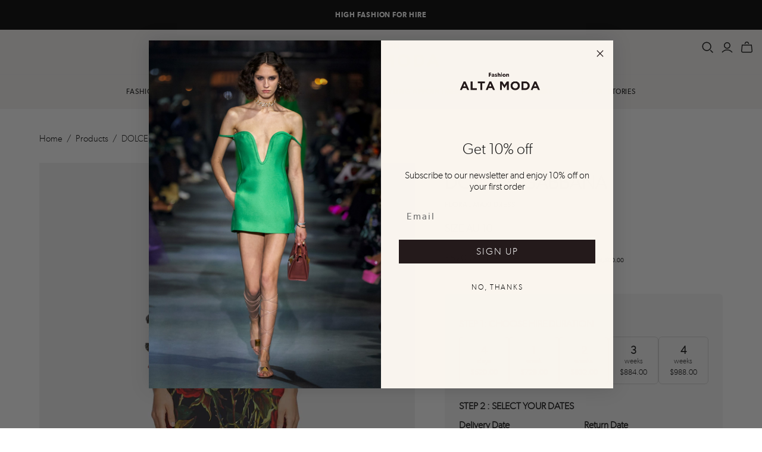

--- FILE ---
content_type: text/html; charset=utf-8
request_url: https://www.fashionaltamoda.com.au/products/dolce-gabbana-4
body_size: 26948
content:
<!DOCTYPE html>
<html class="no-js">
<head>
  <meta name="google-site-verification" content="9z8VeQw49ZyjtQt9wHywlexi5QSwQo4HrQwH4Gjovpo" />
<!-- Added by AVADA SEO Suite -->






<meta name="twitter:image" content="http://www.fashionaltamoda.com.au/cdn/shop/products/DOLCE_GABBONA_0762_1.jpg?v=1746307712">
    




<!-- /Added by AVADA SEO Suite -->

  <meta name="facebook-domain-verification" content="eg30pgpoii9c0axu177mdufabw8uyx" />
  <meta charset="utf-8">
  <meta http-equiv="X-UA-Compatible" content="IE=edge">
  <meta name="viewport" content="width=device-width" />
  <title>
    Dolce &amp;amp; Gabbana Floral maxi dress

    

    

    
      &ndash; Fashion Alta Moda
    
  </title>

  
    <meta name="description" content="Dolce &amp;amp; Gabbana are considered the masters of conjuring a uniquely lavish Mediterranean atmosphere, thick with sensory overload and drama-infused feminity, and this red rose print maxi dress is surely no exception. Crafted in Italy with luxuriously excessive encrusted button detailing and cuffed sleeves.">
  
<link href="//www.fashionaltamoda.com.au/cdn/shop/t/16/assets/theme.scss.css?v=109648151597172240791759334805" rel="stylesheet" type="text/css" media="all" />
  <link href="//www.fashionaltamoda.com.au/cdn/shop/t/16/assets/custom.css?v=9542962854409154521746565975" rel="stylesheet" type="text/css" media="all" />
  
  
    <link rel="shortcut icon" href="//www.fashionaltamoda.com.au/cdn/shop/files/fam-logo-icon_16x16.png?v=1613733016" type="image/png" />
  

  
    <link rel="canonical" href="https://www.fashionaltamoda.com.au/products/dolce-gabbana-4" />
  

  















<meta property="og:site_name" content="Fashion Alta Moda">
<meta property="og:url" content="https://www.fashionaltamoda.com.au/products/dolce-gabbana-4">
<meta property="og:title" content="DOLCE &amp; GABBANA">
<meta property="og:type" content="website">
<meta property="og:description" content="Dolce &amp;amp; Gabbana are considered the masters of conjuring a uniquely lavish Mediterranean atmosphere, thick with sensory overload and drama-infused feminity, and this red rose print maxi dress is surely no exception. Crafted in Italy with luxuriously excessive encrusted button detailing and cuffed sleeves.">




    
    
    

    
    
    <meta
      property="og:image"
      content="https://www.fashionaltamoda.com.au/cdn/shop/products/DOLCE_GABBONA_0762_1_1200x1800.jpg?v=1746307712"
    />
    <meta
      property="og:image:secure_url"
      content="https://www.fashionaltamoda.com.au/cdn/shop/products/DOLCE_GABBONA_0762_1_1200x1800.jpg?v=1746307712"
    />
    <meta property="og:image:width" content="1200" />
    <meta property="og:image:height" content="1800" />
    
    
    <meta property="og:image:alt" content="Dolce & Gabbana - Fashion Alta Moda" />
  
















<meta name="twitter:title" content="Dolce &amp;amp; Gabbana Floral maxi dress">
<meta name="twitter:description" content="Dolce &amp;amp; Gabbana are considered the masters of conjuring a uniquely lavish Mediterranean atmosphere, thick with sensory overload and drama-infused feminity, and this red rose print maxi dress is surely no exception. Crafted in Italy with luxuriously excessive encrusted button detailing and cuffed sleeves.">


    
    
    
      
      
      <meta name="twitter:card" content="summary">
    
    
    <meta
      property="twitter:image"
      content="https://www.fashionaltamoda.com.au/cdn/shop/products/DOLCE_GABBONA_0762_1_1200x1200_crop_center.jpg?v=1746307712"
    />
    <meta property="twitter:image:width" content="1200" />
    <meta property="twitter:image:height" content="1200" />
    
    
    <meta property="twitter:image:alt" content="Dolce &amp; Gabbana - Fashion Alta Moda" />
  



  <script>window.performance && window.performance.mark && window.performance.mark('shopify.content_for_header.start');</script><meta name="facebook-domain-verification" content="51kaw2muaa1pn8k1thz831fx2zc4pf">
<meta id="shopify-digital-wallet" name="shopify-digital-wallet" content="/12564693082/digital_wallets/dialog">
<link rel="alternate" type="application/json+oembed" href="https://www.fashionaltamoda.com.au/products/dolce-gabbana-4.oembed">
<script async="async" src="/checkouts/internal/preloads.js?locale=en-AU"></script>
<script id="shopify-features" type="application/json">{"accessToken":"2e653f9bdbe36a753302609e58f9b853","betas":["rich-media-storefront-analytics"],"domain":"www.fashionaltamoda.com.au","predictiveSearch":true,"shopId":12564693082,"locale":"en"}</script>
<script>var Shopify = Shopify || {};
Shopify.shop = "fashion-alta-moda.myshopify.com";
Shopify.locale = "en";
Shopify.currency = {"active":"AUD","rate":"1.0"};
Shopify.country = "AU";
Shopify.theme = {"name":"TP - Change Fix Calendar 7.05.25","id":143655469222,"schema_name":"Atlantic","schema_version":"14.1.2-pre.0","theme_store_id":566,"role":"main"};
Shopify.theme.handle = "null";
Shopify.theme.style = {"id":null,"handle":null};
Shopify.cdnHost = "www.fashionaltamoda.com.au/cdn";
Shopify.routes = Shopify.routes || {};
Shopify.routes.root = "/";</script>
<script type="module">!function(o){(o.Shopify=o.Shopify||{}).modules=!0}(window);</script>
<script>!function(o){function n(){var o=[];function n(){o.push(Array.prototype.slice.apply(arguments))}return n.q=o,n}var t=o.Shopify=o.Shopify||{};t.loadFeatures=n(),t.autoloadFeatures=n()}(window);</script>
<script id="shop-js-analytics" type="application/json">{"pageType":"product"}</script>
<script defer="defer" async type="module" src="//www.fashionaltamoda.com.au/cdn/shopifycloud/shop-js/modules/v2/client.init-shop-cart-sync_Bc8-qrdt.en.esm.js"></script>
<script defer="defer" async type="module" src="//www.fashionaltamoda.com.au/cdn/shopifycloud/shop-js/modules/v2/chunk.common_CmNk3qlo.esm.js"></script>
<script type="module">
  await import("//www.fashionaltamoda.com.au/cdn/shopifycloud/shop-js/modules/v2/client.init-shop-cart-sync_Bc8-qrdt.en.esm.js");
await import("//www.fashionaltamoda.com.au/cdn/shopifycloud/shop-js/modules/v2/chunk.common_CmNk3qlo.esm.js");

  window.Shopify.SignInWithShop?.initShopCartSync?.({"fedCMEnabled":true,"windoidEnabled":true});

</script>
<script>(function() {
  var isLoaded = false;
  function asyncLoad() {
    if (isLoaded) return;
    isLoaded = true;
    var urls = ["\/\/shopify.privy.com\/widget.js?shop=fashion-alta-moda.myshopify.com","https:\/\/seo.apps.avada.io\/avada-seo-installed.js?shop=fashion-alta-moda.myshopify.com"];
    for (var i = 0; i < urls.length; i++) {
      var s = document.createElement('script');
      s.type = 'text/javascript';
      s.async = true;
      s.src = urls[i];
      var x = document.getElementsByTagName('script')[0];
      x.parentNode.insertBefore(s, x);
    }
  };
  if(window.attachEvent) {
    window.attachEvent('onload', asyncLoad);
  } else {
    window.addEventListener('load', asyncLoad, false);
  }
})();</script>
<script id="__st">var __st={"a":12564693082,"offset":39600,"reqid":"c9e57f4d-3d48-4d0e-888d-a37895f06ba3-1762056272","pageurl":"www.fashionaltamoda.com.au\/products\/dolce-gabbana-4","u":"e759526853e1","p":"product","rtyp":"product","rid":6154823925926};</script>
<script>window.ShopifyPaypalV4VisibilityTracking = true;</script>
<script id="captcha-bootstrap">!function(){'use strict';const t='contact',e='account',n='new_comment',o=[[t,t],['blogs',n],['comments',n],[t,'customer']],c=[[e,'customer_login'],[e,'guest_login'],[e,'recover_customer_password'],[e,'create_customer']],r=t=>t.map((([t,e])=>`form[action*='/${t}']:not([data-nocaptcha='true']) input[name='form_type'][value='${e}']`)).join(','),a=t=>()=>t?[...document.querySelectorAll(t)].map((t=>t.form)):[];function s(){const t=[...o],e=r(t);return a(e)}const i='password',u='form_key',d=['recaptcha-v3-token','g-recaptcha-response','h-captcha-response',i],f=()=>{try{return window.sessionStorage}catch{return}},m='__shopify_v',_=t=>t.elements[u];function p(t,e,n=!1){try{const o=window.sessionStorage,c=JSON.parse(o.getItem(e)),{data:r}=function(t){const{data:e,action:n}=t;return t[m]||n?{data:e,action:n}:{data:t,action:n}}(c);for(const[e,n]of Object.entries(r))t.elements[e]&&(t.elements[e].value=n);n&&o.removeItem(e)}catch(o){console.error('form repopulation failed',{error:o})}}const l='form_type',E='cptcha';function T(t){t.dataset[E]=!0}const w=window,h=w.document,L='Shopify',v='ce_forms',y='captcha';let A=!1;((t,e)=>{const n=(g='f06e6c50-85a8-45c8-87d0-21a2b65856fe',I='https://cdn.shopify.com/shopifycloud/storefront-forms-hcaptcha/ce_storefront_forms_captcha_hcaptcha.v1.5.2.iife.js',D={infoText:'Protected by hCaptcha',privacyText:'Privacy',termsText:'Terms'},(t,e,n)=>{const o=w[L][v],c=o.bindForm;if(c)return c(t,g,e,D).then(n);var r;o.q.push([[t,g,e,D],n]),r=I,A||(h.body.append(Object.assign(h.createElement('script'),{id:'captcha-provider',async:!0,src:r})),A=!0)});var g,I,D;w[L]=w[L]||{},w[L][v]=w[L][v]||{},w[L][v].q=[],w[L][y]=w[L][y]||{},w[L][y].protect=function(t,e){n(t,void 0,e),T(t)},Object.freeze(w[L][y]),function(t,e,n,w,h,L){const[v,y,A,g]=function(t,e,n){const i=e?o:[],u=t?c:[],d=[...i,...u],f=r(d),m=r(i),_=r(d.filter((([t,e])=>n.includes(e))));return[a(f),a(m),a(_),s()]}(w,h,L),I=t=>{const e=t.target;return e instanceof HTMLFormElement?e:e&&e.form},D=t=>v().includes(t);t.addEventListener('submit',(t=>{const e=I(t);if(!e)return;const n=D(e)&&!e.dataset.hcaptchaBound&&!e.dataset.recaptchaBound,o=_(e),c=g().includes(e)&&(!o||!o.value);(n||c)&&t.preventDefault(),c&&!n&&(function(t){try{if(!f())return;!function(t){const e=f();if(!e)return;const n=_(t);if(!n)return;const o=n.value;o&&e.removeItem(o)}(t);const e=Array.from(Array(32),(()=>Math.random().toString(36)[2])).join('');!function(t,e){_(t)||t.append(Object.assign(document.createElement('input'),{type:'hidden',name:u})),t.elements[u].value=e}(t,e),function(t,e){const n=f();if(!n)return;const o=[...t.querySelectorAll(`input[type='${i}']`)].map((({name:t})=>t)),c=[...d,...o],r={};for(const[a,s]of new FormData(t).entries())c.includes(a)||(r[a]=s);n.setItem(e,JSON.stringify({[m]:1,action:t.action,data:r}))}(t,e)}catch(e){console.error('failed to persist form',e)}}(e),e.submit())}));const S=(t,e)=>{t&&!t.dataset[E]&&(n(t,e.some((e=>e===t))),T(t))};for(const o of['focusin','change'])t.addEventListener(o,(t=>{const e=I(t);D(e)&&S(e,y())}));const B=e.get('form_key'),M=e.get(l),P=B&&M;t.addEventListener('DOMContentLoaded',(()=>{const t=y();if(P)for(const e of t)e.elements[l].value===M&&p(e,B);[...new Set([...A(),...v().filter((t=>'true'===t.dataset.shopifyCaptcha))])].forEach((e=>S(e,t)))}))}(h,new URLSearchParams(w.location.search),n,t,e,['guest_login'])})(!0,!0)}();</script>
<script integrity="sha256-52AcMU7V7pcBOXWImdc/TAGTFKeNjmkeM1Pvks/DTgc=" data-source-attribution="shopify.loadfeatures" defer="defer" src="//www.fashionaltamoda.com.au/cdn/shopifycloud/storefront/assets/storefront/load_feature-81c60534.js" crossorigin="anonymous"></script>
<script data-source-attribution="shopify.dynamic_checkout.dynamic.init">var Shopify=Shopify||{};Shopify.PaymentButton=Shopify.PaymentButton||{isStorefrontPortableWallets:!0,init:function(){window.Shopify.PaymentButton.init=function(){};var t=document.createElement("script");t.src="https://www.fashionaltamoda.com.au/cdn/shopifycloud/portable-wallets/latest/portable-wallets.en.js",t.type="module",document.head.appendChild(t)}};
</script>
<script data-source-attribution="shopify.dynamic_checkout.buyer_consent">
  function portableWalletsHideBuyerConsent(e){var t=document.getElementById("shopify-buyer-consent"),n=document.getElementById("shopify-subscription-policy-button");t&&n&&(t.classList.add("hidden"),t.setAttribute("aria-hidden","true"),n.removeEventListener("click",e))}function portableWalletsShowBuyerConsent(e){var t=document.getElementById("shopify-buyer-consent"),n=document.getElementById("shopify-subscription-policy-button");t&&n&&(t.classList.remove("hidden"),t.removeAttribute("aria-hidden"),n.addEventListener("click",e))}window.Shopify?.PaymentButton&&(window.Shopify.PaymentButton.hideBuyerConsent=portableWalletsHideBuyerConsent,window.Shopify.PaymentButton.showBuyerConsent=portableWalletsShowBuyerConsent);
</script>
<script data-source-attribution="shopify.dynamic_checkout.cart.bootstrap">document.addEventListener("DOMContentLoaded",(function(){function t(){return document.querySelector("shopify-accelerated-checkout-cart, shopify-accelerated-checkout")}if(t())Shopify.PaymentButton.init();else{new MutationObserver((function(e,n){t()&&(Shopify.PaymentButton.init(),n.disconnect())})).observe(document.body,{childList:!0,subtree:!0})}}));
</script>

<script>window.performance && window.performance.mark && window.performance.mark('shopify.content_for_header.end');</script>
  <script async defer data-pin-hover="true" data-pin-tall="true" data-pin-round="true" data-pin-save="false" src="//assets.pinterest.com/js/pinit.js"></script>
  <script>
    document.documentElement.className=document.documentElement.className.replace(/\bno-js\b/,'js');
    if(window.Shopify&&window.Shopify.designMode)document.documentElement.className+=' in-theme-editor';
  </script>

<!-- BEGIN PRIVY ASYNCHRONOUS WIDGET CODE -->
<script type='text/javascript'>
var _d_site = _d_site || 'E2DCFE27249139DEBC7D3461';
(function(p, r, i, v, y) {
p[i] = p[i] || function() { (p[i].q = p[i].q || []).push(arguments) };
v = r.createElement('script'); v.async = 1; v.src = 'https://widget.privy.com/assets/widget.js';
y = r.getElementsByTagName('script')[0]; y.parentNode.insertBefore(v, y);
})(window, document, 'Privy');
</script>
<!-- END PRIVY ASYNCHRONOUS WIDGET CODE -->

  
<script>
  Theme = {}
  Theme.version = "14.1.2-pre.0";
  Theme.products = new Array();
  Theme.shippingCalcErrorMessage = "Error: zip / postal code --error_message--";
  Theme.shippingCalcMultiRates = "There are --number_of_rates-- shipping rates available for --address--, starting at --rate--.";
  Theme.shippingCalcOneRate = "There is one shipping rate available for --address--.";
  Theme.shippingCalcNoRates = "We do not ship to this destination.";
  Theme.shippingCalcRateValues = "--rate_title-- at --rate--";
  Theme.userLoggedIn = false;
  Theme.userAddress = '';
  Theme.centerHeader = false;

  Theme.cartItemsOne = "item";
  Theme.cartItemsOther = "items";

  Theme.addToCart = "Rent the look";
  Theme.soldOut = "Sold out";
  Theme.unavailable = "Unavailable";

</script>

  
  <!-- Hotjar Tracking Code for https://www.fashionaltamoda.com.au -->
<script>
    (function(h,o,t,j,a,r){
        h.hj=h.hj||function(){(h.hj.q=h.hj.q||[]).push(arguments)};
        h._hjSettings={hjid:2064765,hjsv:6};
        a=o.getElementsByTagName('head')[0];
        r=o.createElement('script');r.async=1;
        r.src=t+h._hjSettings.hjid+j+h._hjSettings.hjsv;
        a.appendChild(r);
    })(window,document,'https://static.hotjar.com/c/hotjar-','.js?sv=');
</script>
  <meta name="google-site-verification" content="lnJGS7yu_OZi8y5vBMEmWLqUZgqdsxxD5f7Z31VS7TQ" />
  <meta name="google-site-verification" content="vKr_42EcVUpdHAFkXYhI8WZepqkA11OMTRB8R4oSNZY" />
  <meta name="google-site-verification" content="SM6p0KaKbiKzB8vCTSfP6shktwwKGYIX9yYJJjtNdCU" />
<!-- BEGIN app block: shopify://apps/klaviyo-email-marketing-sms/blocks/klaviyo-onsite-embed/2632fe16-c075-4321-a88b-50b567f42507 -->












  <script async src="https://static.klaviyo.com/onsite/js/PXaYSr/klaviyo.js?company_id=PXaYSr"></script>
  <script>!function(){if(!window.klaviyo){window._klOnsite=window._klOnsite||[];try{window.klaviyo=new Proxy({},{get:function(n,i){return"push"===i?function(){var n;(n=window._klOnsite).push.apply(n,arguments)}:function(){for(var n=arguments.length,o=new Array(n),w=0;w<n;w++)o[w]=arguments[w];var t="function"==typeof o[o.length-1]?o.pop():void 0,e=new Promise((function(n){window._klOnsite.push([i].concat(o,[function(i){t&&t(i),n(i)}]))}));return e}}})}catch(n){window.klaviyo=window.klaviyo||[],window.klaviyo.push=function(){var n;(n=window._klOnsite).push.apply(n,arguments)}}}}();</script>

  
    <script id="viewed_product">
      if (item == null) {
        var _learnq = _learnq || [];

        var MetafieldReviews = null
        var MetafieldYotpoRating = null
        var MetafieldYotpoCount = null
        var MetafieldLooxRating = null
        var MetafieldLooxCount = null
        var okendoProduct = null
        var okendoProductReviewCount = null
        var okendoProductReviewAverageValue = null
        try {
          // The following fields are used for Customer Hub recently viewed in order to add reviews.
          // This information is not part of __kla_viewed. Instead, it is part of __kla_viewed_reviewed_items
          MetafieldReviews = {};
          MetafieldYotpoRating = null
          MetafieldYotpoCount = null
          MetafieldLooxRating = null
          MetafieldLooxCount = null

          okendoProduct = null
          // If the okendo metafield is not legacy, it will error, which then requires the new json formatted data
          if (okendoProduct && 'error' in okendoProduct) {
            okendoProduct = null
          }
          okendoProductReviewCount = okendoProduct ? okendoProduct.reviewCount : null
          okendoProductReviewAverageValue = okendoProduct ? okendoProduct.reviewAverageValue : null
        } catch (error) {
          console.error('Error in Klaviyo onsite reviews tracking:', error);
        }

        var item = {
          Name: "DOLCE \u0026 GABBANA",
          ProductID: 6154823925926,
          Categories: ["Autumn\/Winter","Colour of the Season","Dolce \u0026 Gabbana","Dresses","Evening Dress Hire","Florals","Luxury Designer Dress Hire in Sydney","Occasions","Reds","Rent Products"],
          ImageURL: "https://www.fashionaltamoda.com.au/cdn/shop/products/DOLCE_GABBONA_0762_1_grande.jpg?v=1746307712",
          URL: "https://www.fashionaltamoda.com.au/products/dolce-gabbana-4",
          Brand: "Dolce \u0026 Gabbana",
          Price: "$520.00",
          Value: "520.00",
          CompareAtPrice: "$0.00"
        };
        _learnq.push(['track', 'Viewed Product', item]);
        _learnq.push(['trackViewedItem', {
          Title: item.Name,
          ItemId: item.ProductID,
          Categories: item.Categories,
          ImageUrl: item.ImageURL,
          Url: item.URL,
          Metadata: {
            Brand: item.Brand,
            Price: item.Price,
            Value: item.Value,
            CompareAtPrice: item.CompareAtPrice
          },
          metafields:{
            reviews: MetafieldReviews,
            yotpo:{
              rating: MetafieldYotpoRating,
              count: MetafieldYotpoCount,
            },
            loox:{
              rating: MetafieldLooxRating,
              count: MetafieldLooxCount,
            },
            okendo: {
              rating: okendoProductReviewAverageValue,
              count: okendoProductReviewCount,
            }
          }
        }]);
      }
    </script>
  




  <script>
    window.klaviyoReviewsProductDesignMode = false
  </script>







<!-- END app block --><link href="https://monorail-edge.shopifysvc.com" rel="dns-prefetch">
<script>(function(){if ("sendBeacon" in navigator && "performance" in window) {try {var session_token_from_headers = performance.getEntriesByType('navigation')[0].serverTiming.find(x => x.name == '_s').description;} catch {var session_token_from_headers = undefined;}var session_cookie_matches = document.cookie.match(/_shopify_s=([^;]*)/);var session_token_from_cookie = session_cookie_matches && session_cookie_matches.length === 2 ? session_cookie_matches[1] : "";var session_token = session_token_from_headers || session_token_from_cookie || "";function handle_abandonment_event(e) {var entries = performance.getEntries().filter(function(entry) {return /monorail-edge.shopifysvc.com/.test(entry.name);});if (!window.abandonment_tracked && entries.length === 0) {window.abandonment_tracked = true;var currentMs = Date.now();var navigation_start = performance.timing.navigationStart;var payload = {shop_id: 12564693082,url: window.location.href,navigation_start,duration: currentMs - navigation_start,session_token,page_type: "product"};window.navigator.sendBeacon("https://monorail-edge.shopifysvc.com/v1/produce", JSON.stringify({schema_id: "online_store_buyer_site_abandonment/1.1",payload: payload,metadata: {event_created_at_ms: currentMs,event_sent_at_ms: currentMs}}));}}window.addEventListener('pagehide', handle_abandonment_event);}}());</script>
<script id="web-pixels-manager-setup">(function e(e,d,r,n,o){if(void 0===o&&(o={}),!Boolean(null===(a=null===(i=window.Shopify)||void 0===i?void 0:i.analytics)||void 0===a?void 0:a.replayQueue)){var i,a;window.Shopify=window.Shopify||{};var t=window.Shopify;t.analytics=t.analytics||{};var s=t.analytics;s.replayQueue=[],s.publish=function(e,d,r){return s.replayQueue.push([e,d,r]),!0};try{self.performance.mark("wpm:start")}catch(e){}var l=function(){var e={modern:/Edge?\/(1{2}[4-9]|1[2-9]\d|[2-9]\d{2}|\d{4,})\.\d+(\.\d+|)|Firefox\/(1{2}[4-9]|1[2-9]\d|[2-9]\d{2}|\d{4,})\.\d+(\.\d+|)|Chrom(ium|e)\/(9{2}|\d{3,})\.\d+(\.\d+|)|(Maci|X1{2}).+ Version\/(15\.\d+|(1[6-9]|[2-9]\d|\d{3,})\.\d+)([,.]\d+|)( \(\w+\)|)( Mobile\/\w+|) Safari\/|Chrome.+OPR\/(9{2}|\d{3,})\.\d+\.\d+|(CPU[ +]OS|iPhone[ +]OS|CPU[ +]iPhone|CPU IPhone OS|CPU iPad OS)[ +]+(15[._]\d+|(1[6-9]|[2-9]\d|\d{3,})[._]\d+)([._]\d+|)|Android:?[ /-](13[3-9]|1[4-9]\d|[2-9]\d{2}|\d{4,})(\.\d+|)(\.\d+|)|Android.+Firefox\/(13[5-9]|1[4-9]\d|[2-9]\d{2}|\d{4,})\.\d+(\.\d+|)|Android.+Chrom(ium|e)\/(13[3-9]|1[4-9]\d|[2-9]\d{2}|\d{4,})\.\d+(\.\d+|)|SamsungBrowser\/([2-9]\d|\d{3,})\.\d+/,legacy:/Edge?\/(1[6-9]|[2-9]\d|\d{3,})\.\d+(\.\d+|)|Firefox\/(5[4-9]|[6-9]\d|\d{3,})\.\d+(\.\d+|)|Chrom(ium|e)\/(5[1-9]|[6-9]\d|\d{3,})\.\d+(\.\d+|)([\d.]+$|.*Safari\/(?![\d.]+ Edge\/[\d.]+$))|(Maci|X1{2}).+ Version\/(10\.\d+|(1[1-9]|[2-9]\d|\d{3,})\.\d+)([,.]\d+|)( \(\w+\)|)( Mobile\/\w+|) Safari\/|Chrome.+OPR\/(3[89]|[4-9]\d|\d{3,})\.\d+\.\d+|(CPU[ +]OS|iPhone[ +]OS|CPU[ +]iPhone|CPU IPhone OS|CPU iPad OS)[ +]+(10[._]\d+|(1[1-9]|[2-9]\d|\d{3,})[._]\d+)([._]\d+|)|Android:?[ /-](13[3-9]|1[4-9]\d|[2-9]\d{2}|\d{4,})(\.\d+|)(\.\d+|)|Mobile Safari.+OPR\/([89]\d|\d{3,})\.\d+\.\d+|Android.+Firefox\/(13[5-9]|1[4-9]\d|[2-9]\d{2}|\d{4,})\.\d+(\.\d+|)|Android.+Chrom(ium|e)\/(13[3-9]|1[4-9]\d|[2-9]\d{2}|\d{4,})\.\d+(\.\d+|)|Android.+(UC? ?Browser|UCWEB|U3)[ /]?(15\.([5-9]|\d{2,})|(1[6-9]|[2-9]\d|\d{3,})\.\d+)\.\d+|SamsungBrowser\/(5\.\d+|([6-9]|\d{2,})\.\d+)|Android.+MQ{2}Browser\/(14(\.(9|\d{2,})|)|(1[5-9]|[2-9]\d|\d{3,})(\.\d+|))(\.\d+|)|K[Aa][Ii]OS\/(3\.\d+|([4-9]|\d{2,})\.\d+)(\.\d+|)/},d=e.modern,r=e.legacy,n=navigator.userAgent;return n.match(d)?"modern":n.match(r)?"legacy":"unknown"}(),u="modern"===l?"modern":"legacy",c=(null!=n?n:{modern:"",legacy:""})[u],f=function(e){return[e.baseUrl,"/wpm","/b",e.hashVersion,"modern"===e.buildTarget?"m":"l",".js"].join("")}({baseUrl:d,hashVersion:r,buildTarget:u}),m=function(e){var d=e.version,r=e.bundleTarget,n=e.surface,o=e.pageUrl,i=e.monorailEndpoint;return{emit:function(e){var a=e.status,t=e.errorMsg,s=(new Date).getTime(),l=JSON.stringify({metadata:{event_sent_at_ms:s},events:[{schema_id:"web_pixels_manager_load/3.1",payload:{version:d,bundle_target:r,page_url:o,status:a,surface:n,error_msg:t},metadata:{event_created_at_ms:s}}]});if(!i)return console&&console.warn&&console.warn("[Web Pixels Manager] No Monorail endpoint provided, skipping logging."),!1;try{return self.navigator.sendBeacon.bind(self.navigator)(i,l)}catch(e){}var u=new XMLHttpRequest;try{return u.open("POST",i,!0),u.setRequestHeader("Content-Type","text/plain"),u.send(l),!0}catch(e){return console&&console.warn&&console.warn("[Web Pixels Manager] Got an unhandled error while logging to Monorail."),!1}}}}({version:r,bundleTarget:l,surface:e.surface,pageUrl:self.location.href,monorailEndpoint:e.monorailEndpoint});try{o.browserTarget=l,function(e){var d=e.src,r=e.async,n=void 0===r||r,o=e.onload,i=e.onerror,a=e.sri,t=e.scriptDataAttributes,s=void 0===t?{}:t,l=document.createElement("script"),u=document.querySelector("head"),c=document.querySelector("body");if(l.async=n,l.src=d,a&&(l.integrity=a,l.crossOrigin="anonymous"),s)for(var f in s)if(Object.prototype.hasOwnProperty.call(s,f))try{l.dataset[f]=s[f]}catch(e){}if(o&&l.addEventListener("load",o),i&&l.addEventListener("error",i),u)u.appendChild(l);else{if(!c)throw new Error("Did not find a head or body element to append the script");c.appendChild(l)}}({src:f,async:!0,onload:function(){if(!function(){var e,d;return Boolean(null===(d=null===(e=window.Shopify)||void 0===e?void 0:e.analytics)||void 0===d?void 0:d.initialized)}()){var d=window.webPixelsManager.init(e)||void 0;if(d){var r=window.Shopify.analytics;r.replayQueue.forEach((function(e){var r=e[0],n=e[1],o=e[2];d.publishCustomEvent(r,n,o)})),r.replayQueue=[],r.publish=d.publishCustomEvent,r.visitor=d.visitor,r.initialized=!0}}},onerror:function(){return m.emit({status:"failed",errorMsg:"".concat(f," has failed to load")})},sri:function(e){var d=/^sha384-[A-Za-z0-9+/=]+$/;return"string"==typeof e&&d.test(e)}(c)?c:"",scriptDataAttributes:o}),m.emit({status:"loading"})}catch(e){m.emit({status:"failed",errorMsg:(null==e?void 0:e.message)||"Unknown error"})}}})({shopId: 12564693082,storefrontBaseUrl: "https://www.fashionaltamoda.com.au",extensionsBaseUrl: "https://extensions.shopifycdn.com/cdn/shopifycloud/web-pixels-manager",monorailEndpoint: "https://monorail-edge.shopifysvc.com/unstable/produce_batch",surface: "storefront-renderer",enabledBetaFlags: ["2dca8a86"],webPixelsConfigList: [{"id":"1039073446","configuration":"{\"tagID\":\"2613249810041\"}","eventPayloadVersion":"v1","runtimeContext":"STRICT","scriptVersion":"18031546ee651571ed29edbe71a3550b","type":"APP","apiClientId":3009811,"privacyPurposes":["ANALYTICS","MARKETING","SALE_OF_DATA"],"dataSharingAdjustments":{"protectedCustomerApprovalScopes":["read_customer_address","read_customer_email","read_customer_name","read_customer_personal_data","read_customer_phone"]}},{"id":"302088358","configuration":"{\"pixel_id\":\"585943535693954\",\"pixel_type\":\"facebook_pixel\",\"metaapp_system_user_token\":\"-\"}","eventPayloadVersion":"v1","runtimeContext":"OPEN","scriptVersion":"ca16bc87fe92b6042fbaa3acc2fbdaa6","type":"APP","apiClientId":2329312,"privacyPurposes":["ANALYTICS","MARKETING","SALE_OF_DATA"],"dataSharingAdjustments":{"protectedCustomerApprovalScopes":["read_customer_address","read_customer_email","read_customer_name","read_customer_personal_data","read_customer_phone"]}},{"id":"64290982","eventPayloadVersion":"v1","runtimeContext":"LAX","scriptVersion":"1","type":"CUSTOM","privacyPurposes":["MARKETING"],"name":"Meta pixel (migrated)"},{"id":"shopify-app-pixel","configuration":"{}","eventPayloadVersion":"v1","runtimeContext":"STRICT","scriptVersion":"0450","apiClientId":"shopify-pixel","type":"APP","privacyPurposes":["ANALYTICS","MARKETING"]},{"id":"shopify-custom-pixel","eventPayloadVersion":"v1","runtimeContext":"LAX","scriptVersion":"0450","apiClientId":"shopify-pixel","type":"CUSTOM","privacyPurposes":["ANALYTICS","MARKETING"]}],isMerchantRequest: false,initData: {"shop":{"name":"Fashion Alta Moda","paymentSettings":{"currencyCode":"AUD"},"myshopifyDomain":"fashion-alta-moda.myshopify.com","countryCode":"AU","storefrontUrl":"https:\/\/www.fashionaltamoda.com.au"},"customer":null,"cart":null,"checkout":null,"productVariants":[{"price":{"amount":520.0,"currencyCode":"AUD"},"product":{"title":"DOLCE \u0026 GABBANA","vendor":"Dolce \u0026 Gabbana","id":"6154823925926","untranslatedTitle":"DOLCE \u0026 GABBANA","url":"\/products\/dolce-gabbana-4","type":"Dress"},"id":"37856966869158","image":{"src":"\/\/www.fashionaltamoda.com.au\/cdn\/shop\/products\/DOLCE_GABBONA_0762_1.jpg?v=1746307712"},"sku":"DOLCE_GABBONA_0762","title":"4 days","untranslatedTitle":"4 days"},{"price":{"amount":728.0,"currencyCode":"AUD"},"product":{"title":"DOLCE \u0026 GABBANA","vendor":"Dolce \u0026 Gabbana","id":"6154823925926","untranslatedTitle":"DOLCE \u0026 GABBANA","url":"\/products\/dolce-gabbana-4","type":"Dress"},"id":"46336911507622","image":{"src":"\/\/www.fashionaltamoda.com.au\/cdn\/shop\/products\/DOLCE_GABBONA_0762_1.jpg?v=1746307712"},"sku":"DOLCE_GABBONA_0762","title":"1 week","untranslatedTitle":"1 week"},{"price":{"amount":832.0,"currencyCode":"AUD"},"product":{"title":"DOLCE \u0026 GABBANA","vendor":"Dolce \u0026 Gabbana","id":"6154823925926","untranslatedTitle":"DOLCE \u0026 GABBANA","url":"\/products\/dolce-gabbana-4","type":"Dress"},"id":"46336911540390","image":{"src":"\/\/www.fashionaltamoda.com.au\/cdn\/shop\/products\/DOLCE_GABBONA_0762_1.jpg?v=1746307712"},"sku":"DOLCE_GABBONA_0762","title":"2 weeks","untranslatedTitle":"2 weeks"},{"price":{"amount":884.0,"currencyCode":"AUD"},"product":{"title":"DOLCE \u0026 GABBANA","vendor":"Dolce \u0026 Gabbana","id":"6154823925926","untranslatedTitle":"DOLCE \u0026 GABBANA","url":"\/products\/dolce-gabbana-4","type":"Dress"},"id":"46336911573158","image":{"src":"\/\/www.fashionaltamoda.com.au\/cdn\/shop\/products\/DOLCE_GABBONA_0762_1.jpg?v=1746307712"},"sku":"DOLCE_GABBONA_0762","title":"3 weeks","untranslatedTitle":"3 weeks"},{"price":{"amount":988.0,"currencyCode":"AUD"},"product":{"title":"DOLCE \u0026 GABBANA","vendor":"Dolce \u0026 Gabbana","id":"6154823925926","untranslatedTitle":"DOLCE \u0026 GABBANA","url":"\/products\/dolce-gabbana-4","type":"Dress"},"id":"46336911605926","image":{"src":"\/\/www.fashionaltamoda.com.au\/cdn\/shop\/products\/DOLCE_GABBONA_0762_1.jpg?v=1746307712"},"sku":"DOLCE_GABBONA_0762","title":"4 weeks","untranslatedTitle":"4 weeks"}],"purchasingCompany":null},},"https://www.fashionaltamoda.com.au/cdn","5303c62bw494ab25dp0d72f2dcm48e21f5a",{"modern":"","legacy":""},{"shopId":"12564693082","storefrontBaseUrl":"https:\/\/www.fashionaltamoda.com.au","extensionBaseUrl":"https:\/\/extensions.shopifycdn.com\/cdn\/shopifycloud\/web-pixels-manager","surface":"storefront-renderer","enabledBetaFlags":"[\"2dca8a86\"]","isMerchantRequest":"false","hashVersion":"5303c62bw494ab25dp0d72f2dcm48e21f5a","publish":"custom","events":"[[\"page_viewed\",{}],[\"product_viewed\",{\"productVariant\":{\"price\":{\"amount\":520.0,\"currencyCode\":\"AUD\"},\"product\":{\"title\":\"DOLCE \u0026 GABBANA\",\"vendor\":\"Dolce \u0026 Gabbana\",\"id\":\"6154823925926\",\"untranslatedTitle\":\"DOLCE \u0026 GABBANA\",\"url\":\"\/products\/dolce-gabbana-4\",\"type\":\"Dress\"},\"id\":\"37856966869158\",\"image\":{\"src\":\"\/\/www.fashionaltamoda.com.au\/cdn\/shop\/products\/DOLCE_GABBONA_0762_1.jpg?v=1746307712\"},\"sku\":\"DOLCE_GABBONA_0762\",\"title\":\"4 days\",\"untranslatedTitle\":\"4 days\"}}]]"});</script><script>
  window.ShopifyAnalytics = window.ShopifyAnalytics || {};
  window.ShopifyAnalytics.meta = window.ShopifyAnalytics.meta || {};
  window.ShopifyAnalytics.meta.currency = 'AUD';
  var meta = {"product":{"id":6154823925926,"gid":"gid:\/\/shopify\/Product\/6154823925926","vendor":"Dolce \u0026 Gabbana","type":"Dress","variants":[{"id":37856966869158,"price":52000,"name":"DOLCE \u0026 GABBANA - 4 days","public_title":"4 days","sku":"DOLCE_GABBONA_0762"},{"id":46336911507622,"price":72800,"name":"DOLCE \u0026 GABBANA - 1 week","public_title":"1 week","sku":"DOLCE_GABBONA_0762"},{"id":46336911540390,"price":83200,"name":"DOLCE \u0026 GABBANA - 2 weeks","public_title":"2 weeks","sku":"DOLCE_GABBONA_0762"},{"id":46336911573158,"price":88400,"name":"DOLCE \u0026 GABBANA - 3 weeks","public_title":"3 weeks","sku":"DOLCE_GABBONA_0762"},{"id":46336911605926,"price":98800,"name":"DOLCE \u0026 GABBANA - 4 weeks","public_title":"4 weeks","sku":"DOLCE_GABBONA_0762"}],"remote":false},"page":{"pageType":"product","resourceType":"product","resourceId":6154823925926}};
  for (var attr in meta) {
    window.ShopifyAnalytics.meta[attr] = meta[attr];
  }
</script>
<script class="analytics">
  (function () {
    var customDocumentWrite = function(content) {
      var jquery = null;

      if (window.jQuery) {
        jquery = window.jQuery;
      } else if (window.Checkout && window.Checkout.$) {
        jquery = window.Checkout.$;
      }

      if (jquery) {
        jquery('body').append(content);
      }
    };

    var hasLoggedConversion = function(token) {
      if (token) {
        return document.cookie.indexOf('loggedConversion=' + token) !== -1;
      }
      return false;
    }

    var setCookieIfConversion = function(token) {
      if (token) {
        var twoMonthsFromNow = new Date(Date.now());
        twoMonthsFromNow.setMonth(twoMonthsFromNow.getMonth() + 2);

        document.cookie = 'loggedConversion=' + token + '; expires=' + twoMonthsFromNow;
      }
    }

    var trekkie = window.ShopifyAnalytics.lib = window.trekkie = window.trekkie || [];
    if (trekkie.integrations) {
      return;
    }
    trekkie.methods = [
      'identify',
      'page',
      'ready',
      'track',
      'trackForm',
      'trackLink'
    ];
    trekkie.factory = function(method) {
      return function() {
        var args = Array.prototype.slice.call(arguments);
        args.unshift(method);
        trekkie.push(args);
        return trekkie;
      };
    };
    for (var i = 0; i < trekkie.methods.length; i++) {
      var key = trekkie.methods[i];
      trekkie[key] = trekkie.factory(key);
    }
    trekkie.load = function(config) {
      trekkie.config = config || {};
      trekkie.config.initialDocumentCookie = document.cookie;
      var first = document.getElementsByTagName('script')[0];
      var script = document.createElement('script');
      script.type = 'text/javascript';
      script.onerror = function(e) {
        var scriptFallback = document.createElement('script');
        scriptFallback.type = 'text/javascript';
        scriptFallback.onerror = function(error) {
                var Monorail = {
      produce: function produce(monorailDomain, schemaId, payload) {
        var currentMs = new Date().getTime();
        var event = {
          schema_id: schemaId,
          payload: payload,
          metadata: {
            event_created_at_ms: currentMs,
            event_sent_at_ms: currentMs
          }
        };
        return Monorail.sendRequest("https://" + monorailDomain + "/v1/produce", JSON.stringify(event));
      },
      sendRequest: function sendRequest(endpointUrl, payload) {
        // Try the sendBeacon API
        if (window && window.navigator && typeof window.navigator.sendBeacon === 'function' && typeof window.Blob === 'function' && !Monorail.isIos12()) {
          var blobData = new window.Blob([payload], {
            type: 'text/plain'
          });

          if (window.navigator.sendBeacon(endpointUrl, blobData)) {
            return true;
          } // sendBeacon was not successful

        } // XHR beacon

        var xhr = new XMLHttpRequest();

        try {
          xhr.open('POST', endpointUrl);
          xhr.setRequestHeader('Content-Type', 'text/plain');
          xhr.send(payload);
        } catch (e) {
          console.log(e);
        }

        return false;
      },
      isIos12: function isIos12() {
        return window.navigator.userAgent.lastIndexOf('iPhone; CPU iPhone OS 12_') !== -1 || window.navigator.userAgent.lastIndexOf('iPad; CPU OS 12_') !== -1;
      }
    };
    Monorail.produce('monorail-edge.shopifysvc.com',
      'trekkie_storefront_load_errors/1.1',
      {shop_id: 12564693082,
      theme_id: 143655469222,
      app_name: "storefront",
      context_url: window.location.href,
      source_url: "//www.fashionaltamoda.com.au/cdn/s/trekkie.storefront.5ad93876886aa0a32f5bade9f25632a26c6f183a.min.js"});

        };
        scriptFallback.async = true;
        scriptFallback.src = '//www.fashionaltamoda.com.au/cdn/s/trekkie.storefront.5ad93876886aa0a32f5bade9f25632a26c6f183a.min.js';
        first.parentNode.insertBefore(scriptFallback, first);
      };
      script.async = true;
      script.src = '//www.fashionaltamoda.com.au/cdn/s/trekkie.storefront.5ad93876886aa0a32f5bade9f25632a26c6f183a.min.js';
      first.parentNode.insertBefore(script, first);
    };
    trekkie.load(
      {"Trekkie":{"appName":"storefront","development":false,"defaultAttributes":{"shopId":12564693082,"isMerchantRequest":null,"themeId":143655469222,"themeCityHash":"3807576220774787983","contentLanguage":"en","currency":"AUD","eventMetadataId":"399e168c-5b7f-4c6b-bcf1-ca9e13eef25b"},"isServerSideCookieWritingEnabled":true,"monorailRegion":"shop_domain","enabledBetaFlags":["f0df213a"]},"Session Attribution":{},"S2S":{"facebookCapiEnabled":true,"source":"trekkie-storefront-renderer","apiClientId":580111}}
    );

    var loaded = false;
    trekkie.ready(function() {
      if (loaded) return;
      loaded = true;

      window.ShopifyAnalytics.lib = window.trekkie;

      var originalDocumentWrite = document.write;
      document.write = customDocumentWrite;
      try { window.ShopifyAnalytics.merchantGoogleAnalytics.call(this); } catch(error) {};
      document.write = originalDocumentWrite;

      window.ShopifyAnalytics.lib.page(null,{"pageType":"product","resourceType":"product","resourceId":6154823925926,"shopifyEmitted":true});

      var match = window.location.pathname.match(/checkouts\/(.+)\/(thank_you|post_purchase)/)
      var token = match? match[1]: undefined;
      if (!hasLoggedConversion(token)) {
        setCookieIfConversion(token);
        window.ShopifyAnalytics.lib.track("Viewed Product",{"currency":"AUD","variantId":37856966869158,"productId":6154823925926,"productGid":"gid:\/\/shopify\/Product\/6154823925926","name":"DOLCE \u0026 GABBANA - 4 days","price":"520.00","sku":"DOLCE_GABBONA_0762","brand":"Dolce \u0026 Gabbana","variant":"4 days","category":"Dress","nonInteraction":true,"remote":false},undefined,undefined,{"shopifyEmitted":true});
      window.ShopifyAnalytics.lib.track("monorail:\/\/trekkie_storefront_viewed_product\/1.1",{"currency":"AUD","variantId":37856966869158,"productId":6154823925926,"productGid":"gid:\/\/shopify\/Product\/6154823925926","name":"DOLCE \u0026 GABBANA - 4 days","price":"520.00","sku":"DOLCE_GABBONA_0762","brand":"Dolce \u0026 Gabbana","variant":"4 days","category":"Dress","nonInteraction":true,"remote":false,"referer":"https:\/\/www.fashionaltamoda.com.au\/products\/dolce-gabbana-4"});
      }
    });


        var eventsListenerScript = document.createElement('script');
        eventsListenerScript.async = true;
        eventsListenerScript.src = "//www.fashionaltamoda.com.au/cdn/shopifycloud/storefront/assets/shop_events_listener-b8f524ab.js";
        document.getElementsByTagName('head')[0].appendChild(eventsListenerScript);

})();</script>
  <script>
  if (!window.ga || (window.ga && typeof window.ga !== 'function')) {
    window.ga = function ga() {
      (window.ga.q = window.ga.q || []).push(arguments);
      if (window.Shopify && window.Shopify.analytics && typeof window.Shopify.analytics.publish === 'function') {
        window.Shopify.analytics.publish("ga_stub_called", {}, {sendTo: "google_osp_migration"});
      }
      console.error("Shopify's Google Analytics stub called with:", Array.from(arguments), "\nSee https://help.shopify.com/manual/promoting-marketing/pixels/pixel-migration#google for more information.");
    };
    if (window.Shopify && window.Shopify.analytics && typeof window.Shopify.analytics.publish === 'function') {
      window.Shopify.analytics.publish("ga_stub_initialized", {}, {sendTo: "google_osp_migration"});
    }
  }
</script>
<script
  defer
  src="https://www.fashionaltamoda.com.au/cdn/shopifycloud/perf-kit/shopify-perf-kit-2.1.1.min.js"
  data-application="storefront-renderer"
  data-shop-id="12564693082"
  data-render-region="gcp-us-east1"
  data-page-type="product"
  data-theme-instance-id="143655469222"
  data-theme-name="Atlantic"
  data-theme-version="14.1.2-pre.0"
  data-monorail-region="shop_domain"
  data-resource-timing-sampling-rate="10"
  data-shs="true"
  data-shs-beacon="true"
  data-shs-export-with-fetch="true"
  data-shs-logs-sample-rate="1"
></script>
</head>

<body
  class="
    
      template-product
    
    
    
    product-grid-default
  "
>
  <!-- Google Tag Manager (noscript) -->
  <noscript><iframe src="https://www.googletagmanager.com/ns.html?id=GTM-TQNHLXN" height="0" width="0" style="display:none;visibility:hidden"></iframe></noscript>
  <!-- End Google Tag Manager (noscript) -->
  <div id="fb-root"></div>
  <script>(function(d, s, id) {
    var js, fjs = d.getElementsByTagName(s)[0];
    if (d.getElementById(id)) return;
    js = d.createElement(s); js.id = id;
    js.src = "//connect.facebook.net/en_US/all.js#xfbml=1&appId=187795038002910";
    fjs.parentNode.insertBefore(js, fjs);
  }(document, 'script', 'facebook-jssdk'));</script>

  




  <!-- Root element of PhotoSwipe. Must have class pswp. -->
  <div
    class="pswp"
    tabindex="-1"
    role="dialog"
    aria-hidden="true"
    data-photoswipe
  >
    <!--
      Background of PhotoSwipe.
      It's a separate element as animating opacity is faster than rgba().
    -->
    <div class="pswp__bg"></div>
    <!-- Slides wrapper with overflow:hidden. -->
    <div class="pswp__scroll-wrap">
      <!--
        Container that holds slides.
        PhotoSwipe keeps only 3 of them in the DOM to save memory.
        Don't modify these 3 pswp__item elements, data is added later on.
      -->
      <div class="pswp__container">
        <div class="pswp__item"></div>
        <div class="pswp__item"></div>
        <div class="pswp__item"></div>
      </div>
      <!--
        Default (PhotoSwipeUI_Default) interface on top of sliding area.
        Can be changed.
      -->
      <div class="pswp__ui pswp__ui--hidden">
        <div class="pswp__top-bar">
          <!--  Controls are self-explanatory. Order can be changed. -->
          <div class="pswp__counter"></div>
          <button
            class="pswp__button pswp__button--close"
            title="Close"
            aria-label="Close"
          >
            




<svg class="svg-icon icon-close-thin " xmlns="http://www.w3.org/2000/svg" width="16" height="16" fill="none" viewBox="0 0 20 20">
  
  <title>Close Thin Icon</title>

  <path stroke="currentColor" stroke-width="1.5" d="M1 1l9 9m0 0l9 9m-9-9l9-9m-9 9l-9 9"/>
</svg>


          </button>
          <button
            class="pswp__button pswp__button--share"
            title="Share"
          ></button>
          <button
            class="pswp__button pswp__button--fs"
            title="Toggle fullscreen"
          ></button>
          <button
            class="pswp__button pswp__button--zoom"
            title="Zoom in/out"
          ></button>
          <!-- Preloader demo http://codepen.io/dimsemenov/pen/yyBWoR -->
          <!-- element will get class pswp__preloader--active when preloader is running -->
          <div class="pswp__preloader">
            <div class="pswp__preloader__icn">
              <div class="pswp__preloader__cut">
                <div class="pswp__preloader__donut"></div>
              </div>
            </div>
          </div>
        </div>
        <div class="pswp__share-modal pswp__share-modal--hidden pswp__single-tap">
          <div class="pswp__share-tooltip"></div>
        </div>
        <button
          class="pswp__button pswp__button--arrow--left"
          title="Previous (arrow left)"
        ></button>
        <button
          class="pswp__button pswp__button--arrow--right"
          title="Next (arrow right)"
        ></button>
        <div class="pswp__caption">
          <div class="pswp__caption__center"></div>
        </div>
      </div>
    </div>
  </div>





  



<section
  class="quickshop"
  data-quickshop
  data-quickshop-settings-sha256="afc935373152cbff9b20f4c70d3f8ebab3a896a2ffa7f0b840f10917e3659c70"
>
  <div class="quickshop-content" data-quickshop-content>
    <button class="quickshop-close" data-quickshop-close>
      




<svg class="svg-icon icon-close-thin " xmlns="http://www.w3.org/2000/svg" width="16" height="16" fill="none" viewBox="0 0 20 20">
  
  <title>Close Thin Icon</title>

  <path stroke="currentColor" stroke-width="1.5" d="M1 1l9 9m0 0l9 9m-9-9l9-9m-9 9l-9 9"/>
</svg>


    </button>

    <div class="quickshop-product" data-quickshop-product-inject></div>
  </div>

  <span class="spinner quickshop-spinner">
    <span></span>
    <span></span>
    <span></span>
  </span>
</section>

  <div class="cart-mini" data-cart-mini>
  <div class="cart-mini-sidebar" data-cart-mini-sidebar>
    <div class="cart-mini-header">
      Your cart

      <div
        class="cart-mini-header-close"
        role="button"
        aria-label="close"
        data-cart-mini-close
      >
        




<svg class="svg-icon icon-close-alt " xmlns="http://www.w3.org/2000/svg" width="12" height="12" fill="none" viewBox="0 0 12 12">
  
  <title>Close Alternative Icon</title>

  <path fill="currentColor" fill-rule="evenodd" d="M5.025 6L0 .975.975 0 6 5.025 11.025 0 12 .975 6.975 6 12 11.025l-.975.975L6 6.975.975 12 0 11.025 5.025 6z" clip-rule="evenodd"/>
</svg>


      </div>
    </div>

    <div class="cart-mini-content cart-mini-items" data-cart-mini-content></div>

    <div class="cart-mini-footer" data-cart-mini-footer></div>
  </div>
</div>


  <div id="shopify-section-pxs-announcement-bar" class="shopify-section"><script
  type="application/json"
  data-section-type="pxs-announcement-bar"
  data-section-id="pxs-announcement-bar"
></script>













<a
  class="pxs-announcement-bar"
  style="
    color: #000000;
    background-color: #000000
  "
  
    href="/collections/new-arrivals"
  
>
  
    <span class="pxs-announcement-bar-text-mobile">
      <b>HIGH FASHION FOR HIRE</b>
    </span>
  

  
    <span class="pxs-announcement-bar-text-desktop">
      <b>HIGH FASHION FOR HIRE </b>
    </span>
  
</a>

</div>
  <div id="shopify-section-static-header" class="shopify-section section-header">

<script
  type="application/json"
  data-section-type="static-header"
  data-section-id="static-header"
  data-section-data
>
  {
    "live_search_enabled": true,
    "live_search_display": "product-article-page",
    "currencySettings":   {
      "enable": false,
      "shopCurrency": "AUD",
      "defaultCurrency": "AUD",
      "displayFormat": "money_format",
      "moneyFormat": "${{amount}}",
      "moneyFormatNoCurrency": "${{amount}}",
      "moneyFormatCurrency": "${{amount}} AUD"
    }
  }
</script>

<header
  class="
    main-header-wrap
    
    main-header--normal
    main-header--centered
  "
  data-header-layout="normal"
  data-header-alignment="true"
>
  <section class="main-header">

    
      <div
        class="
          action-links
          clearfix
          
        "
      >
        <div class="main-header--tools tools clearfix">
  <div class="main-header--tools-group">
    <div class="main-header--tools-left">
      

      <div class="tool-container">
        <div id="coin-container"></div>




        <a
          class="menu"
          href=""
          class="nav-item dropdown first"
          aria-haspopup="true"
          aria-controls="main-header--mobile-nav"
          aria-expanded="false"
          aria-label="Main menu"
        >
          




<svg class="svg-icon icon-menu " xmlns="http://www.w3.org/2000/svg" width="18" height="14" viewBox="0 0 18 14">
  
  <title>Menu Icon</title>

  <path fill="currentColor" fill-rule="evenodd" clip-rule="evenodd" d="M17 1.5H0V0H17V1.5ZM17 7.5H0V6H17V7.5ZM0 13.5H17V12H0V13.5Z" transform="translate(0.5)" />
</svg>


        </a>

        
        
      </div>

    
    </div>

    <div class="main-header--tools-right">
    
      <div class="tool-container">
        
          
        

        

<div
  class="
    live-search
    live-search-hidden
    live-search-results-hidden
    live-search-results-placeholder
    live-search-results-footer-hidden
    live-search-alignment-left
  "
  data-live-search
>
  <button
    id="ls-button-search"
    class="ls-button-search"
    type="button"
    aria-label="Open search"
    data-live-search-button-search
  >
    




<svg class="svg-icon icon-search " xmlns="http://www.w3.org/2000/svg" width="18" height="19" viewBox="0 0 18 19">
  
  <title>Search Icon</title>

  <path fill-rule="evenodd" fill="currentColor" clip-rule="evenodd" d="M3.12958 3.12959C0.928303 5.33087 0.951992 8.964 3.23268 11.2447C5.51337 13.5254 9.14649 13.5491 11.3478 11.3478C13.549 9.14651 13.5254 5.51338 11.2447 3.23269C8.96398 0.951993 5.33086 0.928305 3.12958 3.12959ZM2.17202 12.3054C-0.671857 9.46147 -0.740487 4.87834 2.06892 2.06893C4.87833 -0.740488 9.46145 -0.671858 12.3053 2.17203C15.1492 5.01591 15.2178 9.59904 12.4084 12.4085C9.59902 15.2179 5.0159 15.1492 2.17202 12.3054ZM16.4655 17.589L12.5285 13.589L13.5976 12.5368L17.5346 16.5368L16.4655 17.589Z" transform="translate(0 0.5)"/>
</svg>


  </button>

  
    <label class="ls-label" for="ls-button-search">
      Search
    </label>
  

  <div class="ls-dimmer"></div>

  <form
    id="ls-form"
    class="ls-form"
    action="/search"
    method="get"
    autocomplete="off"
    data-live-search-form
  >
    <input
      class="ls-input"
      name="q"
      type="text"
      placeholder="What are you looking for?"
      value=""
      data-live-search-form-input
    >

    <button
      class="ls-form-button-search"
      type="submit"
      aria-label="Search"
      data-live-search-form-button-search
    >
      




<svg class="svg-icon icon-search " xmlns="http://www.w3.org/2000/svg" width="18" height="19" viewBox="0 0 18 19">
  
  <title>Search Icon</title>

  <path fill-rule="evenodd" fill="currentColor" clip-rule="evenodd" d="M3.12958 3.12959C0.928303 5.33087 0.951992 8.964 3.23268 11.2447C5.51337 13.5254 9.14649 13.5491 11.3478 11.3478C13.549 9.14651 13.5254 5.51338 11.2447 3.23269C8.96398 0.951993 5.33086 0.928305 3.12958 3.12959ZM2.17202 12.3054C-0.671857 9.46147 -0.740487 4.87834 2.06892 2.06893C4.87833 -0.740488 9.46145 -0.671858 12.3053 2.17203C15.1492 5.01591 15.2178 9.59904 12.4084 12.4085C9.59902 15.2179 5.0159 15.1492 2.17202 12.3054ZM16.4655 17.589L12.5285 13.589L13.5976 12.5368L17.5346 16.5368L16.4655 17.589Z" transform="translate(0 0.5)"/>
</svg>


    </button>

    <button
      class="ls-form-button-close"
      type="button"
      aria-label="Close search"
      data-live-search-form-button-close
    >
      




<svg class="svg-icon icon-close " xmlns="http://www.w3.org/2000/svg" width="14" height="14" viewBox="0 0 14 14">
  
  <title>Close Icon</title>

  <path fill="currentColor" fill-rule="evenodd" clip-rule="evenodd" d="M5.9394 6.53033L0.469727 1.06066L1.53039 0L7.00006 5.46967L12.4697 0L13.5304 1.06066L8.06072 6.53033L13.5304 12L12.4697 13.0607L7.00006 7.59099L1.53039 13.0607L0.469727 12L5.9394 6.53033Z"/>
</svg>


    </button>
  </form>









<div class="ls-results" data-live-search-results>
  <section class="ls-results-products">
    <header class="lsr-products-header">
      <h2 class="lsrp-header-title">Products</h2>
    </header>

    <div class="lsr-products-content" data-live-search-results-product-content>
      
        
  <div class="lsrp-content-placeholder">
    <figure class="lsrpc-placeholder-figure">
    </figure>

    <div class="lsrpc-placeholder-content">
      <div class="lsrpcp-content-title">
      </div>

      <div class="lsrpcp-content-price">
      </div>
    </div>
  </div>

      
        
  <div class="lsrp-content-placeholder">
    <figure class="lsrpc-placeholder-figure">
    </figure>

    <div class="lsrpc-placeholder-content">
      <div class="lsrpcp-content-title">
      </div>

      <div class="lsrpcp-content-price">
      </div>
    </div>
  </div>

      
        
  <div class="lsrp-content-placeholder">
    <figure class="lsrpc-placeholder-figure">
    </figure>

    <div class="lsrpc-placeholder-content">
      <div class="lsrpcp-content-title">
      </div>

      <div class="lsrpcp-content-price">
      </div>
    </div>
  </div>

      
    </div>
  </section>

  
    <div class="ls-results-postspages">
      <header class="lsr-postspages-header">
        <h2 class="lsrpp-header-title">
          
            Posts &amp; Pages
          
        </h2>
      </header>

      <div class="lsr-postspages-content" data-live-search-results-postpages-content>
        
          
  <div class="lsrpp-content-placeholder">
    <div class="lsrppc-placeholder-title">
    </div>

    <div class="lsrppc-placeholder-date">
    </div>
  </div>

        
          
  <div class="lsrpp-content-placeholder">
    <div class="lsrppc-placeholder-title">
    </div>

    <div class="lsrppc-placeholder-date">
    </div>
  </div>

        
      </div>
    </div>
  

  <div class="lsr-footer" data-live-search-results-footer>
    <a
      class="lsr-footer-viewall"
      href=""
      data-live-search-results-footer-viewall
    >View all results</a>
  </div>
</div>

</div>


        
          
            <a class="account-options" href="/account/login">
              




<svg class="svg-icon icon-person " xmlns="http://www.w3.org/2000/svg" width="21" height="20" viewBox="0 0 21 20">
  
  <title>Person Icon</title>

  <path fill="currentColor" fill-rule="evenodd" clip-rule="evenodd" d="M9.07453 1.5C6.89095 1.5 5.11767 3.27499 5.11767 5.46843C5.11766 7.66186 6.89094 9.43685 9.07452 9.43685C11.2581 9.43685 13.0314 7.66186 13.0314 5.46843C13.0314 3.27499 11.2581 1.5 9.07453 1.5ZM3.61767 5.46843C3.61767 2.45003 6.05906 0 9.07454 0C12.09 0 14.5314 2.45003 14.5314 5.46843C14.5314 8.48682 12.09 10.9369 9.07451 10.9369C6.05904 10.9369 3.61766 8.48682 3.61767 5.46843ZM2.35675 14.3874C3.88164 13.2638 6.15029 12.125 9.07457 12.125C11.9989 12.125 14.2675 13.2638 15.7924 14.3874C16.5551 14.9494 17.1376 15.5116 17.5314 15.9357C17.7286 16.1481 17.8794 16.3267 17.9826 16.4548C18.0342 16.5188 18.074 16.5703 18.1019 16.6071C18.1158 16.6255 18.1268 16.6402 18.1347 16.651L18.1444 16.6642L18.1475 16.6686L18.1487 16.6702C18.1487 16.6702 18.1495 16.6714 17.5392 17.1073C16.9289 17.5433 16.9293 17.5437 16.9293 17.5437L16.9261 17.5394L16.906 17.5125C16.8869 17.4873 16.8565 17.4479 16.8148 17.3962C16.7314 17.2927 16.6035 17.1408 16.4323 16.9564C16.0892 16.5869 15.5758 16.091 14.9026 15.595C13.5555 14.6024 11.5919 13.625 9.07457 13.625C6.55729 13.625 4.59361 14.6024 3.24655 15.595C2.57331 16.091 2.05994 16.5869 1.71689 16.9564C1.54565 17.1408 1.41771 17.2927 1.33434 17.3962C1.29268 17.4479 1.26222 17.4873 1.24313 17.5125L1.22306 17.5394L1.21988 17.5437C1.21988 17.5437 1.22021 17.5433 0.60991 17.1073C-0.000390232 16.6714 7.48403e-06 16.6708 7.48403e-06 16.6708L0.00162408 16.6686L0.00476668 16.6642L0.0144317 16.651C0.0223748 16.6402 0.0333185 16.6255 0.0472455 16.6071C0.0750945 16.5703 0.114903 16.5188 0.166533 16.4548C0.269743 16.3267 0.420496 16.1481 0.617698 15.9357C1.01152 15.5116 1.59403 14.9494 2.35675 14.3874Z" transform="translate(1.3999 1)"/>
</svg>



              
                <label class="main-header--tools-label">
                  Login
                </label>
              
            </a>
          
        

        <div class="mini-cart-wrap" data-cart-mini-toggle>
          <span class="item-count" data-cart-mini-count></span>

          
            




<svg class="svg-icon icon-bag " xmlns="http://www.w3.org/2000/svg" width="21" height="20" viewBox="0 0 21 20">
  
  <title>Bag Icon</title>

  <path fill="currentColor" fill-rule="evenodd" clip-rule="evenodd" d="M1.09053 5.00869H17.9096L18.9818 15.445C19.1672 17.0769 17.9119 18.51 16.2913 18.51L2.7087 18.51C1.08808 18.51 -0.167246 17.0769 0.0181994 15.445L1.09053 5.00869ZM2.40808 6.50869L1.48668 15.6168C1.40224 16.3599 1.97334 17.01 2.7087 17.01L16.2913 17.01C17.0267 17.01 17.5977 16.3599 17.5133 15.6168L16.592 6.50869H2.40808Z" transform="translate(1)" />
  <path fill="currentColor" fill-rule="evenodd" clip-rule="evenodd" d="M7.3466 0.622759C7.90387 0.233871 8.61575 0 9.49996 0C10.3842 0 11.0961 0.233871 11.6533 0.622759C12.2048 1.00762 12.5612 1.51352 12.7903 1.99321C13.0183 2.47048 13.1286 2.93833 13.183 3.2803C13.2105 3.45311 13.2246 3.59868 13.2317 3.70389C13.2353 3.75662 13.2372 3.79958 13.2382 3.83116C13.2387 3.84696 13.239 3.85994 13.2392 3.86992L13.2393 3.8826L13.2394 3.88722L13.2394 3.88908C13.2394 3.88908 13.2394 3.89065 12.5002 3.89065C11.7612 3.90271 11.7611 3.89133 11.7611 3.89133L11.7611 3.89294L11.7608 3.8796C11.7603 3.86517 11.7593 3.84065 11.757 3.80751C11.7525 3.74096 11.7431 3.64118 11.7237 3.51955C11.6844 3.27264 11.6072 2.95533 11.4601 2.64744C11.3142 2.34196 11.108 2.06271 10.8157 1.85869C10.5291 1.65871 10.1159 1.5 9.49996 1.5C8.88403 1.5 8.47081 1.65871 8.18424 1.85869C7.8919 2.06271 7.68573 2.34196 7.53981 2.64744C7.39275 2.95533 7.31551 3.27264 7.2762 3.51955C7.25684 3.64118 7.24742 3.74096 7.24288 3.80751C7.24062 3.84065 7.23959 3.86517 7.23913 3.8796L7.23879 3.89337L7.23878 3.89193C7.23878 3.89193 7.23878 3.89065 6.49968 3.89065C5.76057 3.89065 5.76057 3.8899 5.76057 3.8899L5.76058 3.88722L5.7606 3.8826L5.76075 3.86992C5.7609 3.85994 5.76118 3.84696 5.76169 3.83116C5.76269 3.79958 5.7646 3.75662 5.76819 3.70389C5.77537 3.59868 5.7894 3.45311 5.81691 3.2803C5.87136 2.93833 5.98164 2.47048 6.20961 1.99321C6.43873 1.51352 6.79512 1.00762 7.3466 0.622759Z" transform="translate(1)" />
</svg>


          
        </div>
      </div>
    </div>
  </div>
</div>


        


<h2
  class="
    store-title
    store-logo
  "
  
    style="max-width: 205px;"
  
  

>
  
    <a href="/" style="max-width: 205px;">
      

  

  <img
    
      src="//www.fashionaltamoda.com.au/cdn/shop/files/fashion-alta-moda-logo_799x175-compressed_301x66.png?v=1649200032"
    
    alt="Rent designer dresses from Dior, Chanel &amp; more. Exclusive styles, private styling suite in Sydney, or rent online. Australia-wide shipping."

    
      data-rimg
      srcset="//www.fashionaltamoda.com.au/cdn/shop/files/fashion-alta-moda-logo_799x175-compressed_301x66.png?v=1649200032 1x"
    

    
    
    
  >




    </a>
  
</h2>

<style>
  
</style>

      </div>
    

    
      <nav class="
  full
  
">
  

  
  

  <ul class="main-header--nav-links"><li
        class="
          nav-item
          first
          
          dropdown
          
        "

        
          aria-haspopup="true"
          aria-expanded="false"
          aria-controls="header-dropdown-fashion-for-hire"
        
      >
        
          <span class="border"></span>
        

        <a class="label" href="/collections/fashion">
          Fashion for Hire

          
            




<svg class="svg-icon icon-down-arrow " xmlns="http://www.w3.org/2000/svg" width="924" height="545" viewBox="0 0 924 545">
  
  <title>Down Arrow Icon</title>

  <path fill="currentColor" d="M0 82L82 0l381 383L844 2l80 82-461 461-80-82L0 82z"/>
</svg>


          
        </a>

        
        
          <ul
            class="dropdown-wrap primary"
            id="header-dropdown-fashion-for-hire"
            aria-hidden="true"
          >
            
              











              <li
                class="
                  dropdown-item
                  first
                  
                  
                "

                
              >
                <a
                  href="/collections/fashion"
                >
                  <span class="label">View All</span>

                  
                </a>

                
                
                

              </li>
            
              











              <li
                class="
                  dropdown-item
                  
                  
                  
                "

                
              >
                <a
                  href="/collections/black-tie"
                >
                  <span class="label">Black Tie</span>

                  
                </a>

                
                
                

              </li>
            
              











              <li
                class="
                  dropdown-item
                  
                  
                  
                "

                
              >
                <a
                  href="/collections/cocktail"
                >
                  <span class="label">Cocktail </span>

                  
                </a>

                
                
                

              </li>
            
              











              <li
                class="
                  dropdown-item
                  
                  
                  
                "

                
              >
                <a
                  href="/collections/evening"
                >
                  <span class="label">Evening Dress </span>

                  
                </a>

                
                
                

              </li>
            
              











              <li
                class="
                  dropdown-item
                  
                  
                  
                "

                
              >
                <a
                  href="/collections/racewear"
                >
                  <span class="label">Racewear</span>

                  
                </a>

                
                
                

              </li>
            
              











              <li
                class="
                  dropdown-item
                  
                  
                  
                "

                
              >
                <a
                  href="/collections/party"
                >
                  <span class="label">Party Dress </span>

                  
                </a>

                
                
                

              </li>
            
              











              <li
                class="
                  dropdown-item
                  
                  
                  
                "

                
              >
                <a
                  href="/collections/resort-wear"
                >
                  <span class="label">Resort</span>

                  
                </a>

                
                
                

              </li>
            
              











              <li
                class="
                  dropdown-item
                  
                  last
                  
                "

                
              >
                <a
                  href="/collections/accessories"
                >
                  <span class="label">Accessories</span>

                  
                </a>

                
                
                

              </li>
            
          </ul>
        
        

      </li><li
        class="
          nav-item
          
          
          
          
        "

        
      >
        

        <a class="label" href="/collections/new-arrivals">
          New Arrivals

          
        </a>

        
        
        

      </li><li
        class="
          nav-item
          
          
          
          
        "

        
      >
        

        <a class="label" href="/blogs/designers">
          Designers

          
        </a>

        
        
        

      </li><li
        class="
          nav-item
          
          
          
          
        "

        
      >
        

        <a class="label" href="/pages/get-styled">
          Styling Appointments

          
        </a>

        
        
        

      </li><li
        class="
          nav-item
          
          
          
          
        "

        
      >
        

        <a class="label" href="/pages/faq">
          How It Works

          
        </a>

        
        
        

      </li><li
        class="
          nav-item
          
          last
          
          
        "

        
      >
        

        <a class="label" href="/blogs/stories">
          F.A.M. Stories

          
        </a>

        
        
        

      </li></ul>
  

  
</nav>

    

    


  










  
  










  
  










  
  










  
  










  
  










  


    <section
  class="mobile-dropdown"
  id="main-header--mobile-nav"
>
  <div class="mobile-dropdown--wrapper">
    <div class="mobile-dropdown--content">
      <div class="mobile-dropdown--tools">
        <div
          class="mobile-dropdown--close"
          data-mobile-nav-close
        >
          




<svg class="svg-icon icon-close " xmlns="http://www.w3.org/2000/svg" width="14" height="14" viewBox="0 0 14 14">
  
  <title>Close Icon</title>

  <path fill="currentColor" fill-rule="evenodd" clip-rule="evenodd" d="M5.9394 6.53033L0.469727 1.06066L1.53039 0L7.00006 5.46967L12.4697 0L13.5304 1.06066L8.06072 6.53033L13.5304 12L12.4697 13.0607L7.00006 7.59099L1.53039 13.0607L0.469727 12L5.9394 6.53033Z"/>
</svg>


        </div>

        <div id="coin-container"></div>



      </div>

      
      

      <ul
        class="
          list
          primary
          
        "
      >
        
          











          <li
            class="
              list-item
              first
              
              dropdown
            "
            
              aria-haspopup="true"
              aria-expanded="false"
              aria-controls="header-mobile-dropdown-fashion-for-hire"
            
          >
            <a href="/collections/fashion">
              Fashion for Hire

              
                <span class="icon">
                  <span class="plus">
                    




<svg class="svg-icon icon-plus " xmlns="http://www.w3.org/2000/svg" width="13" height="13" viewBox="0 0 13 13">
  
  <title>Plus Icon</title>

  <path fill="currentColor" fill-rule="evenodd" clip-rule="evenodd" d="M5.69225 5.69225V0H7.07107V5.69225H12.7633L12.7633 7.07107L7.07107 7.07107L7.07107 12.7633H5.69225L5.69225 7.07107L5.91697e-07 7.07107L0 5.69225H5.69225Z"/>
</svg>


                  </span>

                  <span class="minus">
                    




<svg class="svg-icon icon-minus " xmlns="http://www.w3.org/2000/svg" width="13" height="13" viewBox="0 0 13 13">
  
  <title>Minus Icon</title>

  <path fill="currentColor" fill-rule="evenodd" clip-rule="evenodd" d="M12.7633 0L12.7633 1.37882H0V0H12.7633Z" transform="translate(0 5.69238)"/>
</svg>


                  </span>
                </span>
              
            </a>

            
            
              <ul
                class="list secondary"
                id="header-mobile-dropdown-fashion-for-hire"
              >
                
                  











                  <li
                    class="list-item "
                    
                  >
                    <a href="/collections/fashion">
                      View All

                      
                    </a>

                    
                    
                    

                  </li>
                
                  











                  <li
                    class="list-item "
                    
                  >
                    <a href="/collections/black-tie">
                      Black Tie

                      
                    </a>

                    
                    
                    

                  </li>
                
                  











                  <li
                    class="list-item "
                    
                  >
                    <a href="/collections/cocktail">
                      Cocktail 

                      
                    </a>

                    
                    
                    

                  </li>
                
                  











                  <li
                    class="list-item "
                    
                  >
                    <a href="/collections/evening">
                      Evening Dress 

                      
                    </a>

                    
                    
                    

                  </li>
                
                  











                  <li
                    class="list-item "
                    
                  >
                    <a href="/collections/racewear">
                      Racewear

                      
                    </a>

                    
                    
                    

                  </li>
                
                  











                  <li
                    class="list-item "
                    
                  >
                    <a href="/collections/party">
                      Party Dress 

                      
                    </a>

                    
                    
                    

                  </li>
                
                  











                  <li
                    class="list-item "
                    
                  >
                    <a href="/collections/resort-wear">
                      Resort

                      
                    </a>

                    
                    
                    

                  </li>
                
                  











                  <li
                    class="list-item "
                    
                  >
                    <a href="/collections/accessories">
                      Accessories

                      
                    </a>

                    
                    
                    

                  </li>
                
              </ul>
            
            

          </li>
        
          











          <li
            class="
              list-item
              
              
              
            "
            
          >
            <a href="/collections/new-arrivals">
              New Arrivals

              
            </a>

            
            
            

          </li>
        
          











          <li
            class="
              list-item
              
              
              
            "
            
          >
            <a href="/blogs/designers">
              Designers

              
            </a>

            
            
            

          </li>
        
          











          <li
            class="
              list-item
              
              
              
            "
            
          >
            <a href="/pages/get-styled">
              Styling Appointments

              
            </a>

            
            
            

          </li>
        
          











          <li
            class="
              list-item
              
              
              
            "
            
          >
            <a href="/pages/faq">
              How It Works

              
            </a>

            
            
            

          </li>
        
          











          <li
            class="
              list-item
              
              last
              
            "
            
          >
            <a href="/blogs/stories">
              F.A.M. Stories

              
            </a>

            
            
            

          </li>
        

        <li class="list-item" id="coin-container"></li>
      </ul>
      
    </div>

    
  </div>
</section>

  </section>
</header>

<script>
  window.headerJSON = {"image":"\/\/www.fashionaltamoda.com.au\/cdn\/shop\/files\/fashion-alta-moda-logo_799x175-compressed.png?v=1649200032","logo-width":"205","header-layout":"normal","center-header":true,"social-icons":false,"show-labels":true,"cart-icon":"bag","live_search_enabled":true,"live_search_display":"product-article-page","menu":"main-menu","top-level-columns":"two-columns"};

</script>

</div>

  <div class="page-body-content">
    <div id="shopify-section-static-product" class="shopify-section section-product"><script
  type="application/json"
  data-section-type="static-product"
  data-section-id="static-product"
  data-section-data
>
  {
    "product": {"id":6154823925926,"title":"DOLCE \u0026 GABBANA","handle":"dolce-gabbana-4","description":"Dolce \u0026amp; Gabbana are considered the masters of conjuring a uniquely lavish Mediterranean atmosphere, thick with sensory overload and drama-infused feminity, and this red rose print maxi dress is surely no exception. Crafted in Italy with luxuriously excessive encrusted button detailing and cuffed sleeves.","published_at":"2021-02-22T09:59:11+11:00","created_at":"2021-02-22T09:59:11+11:00","vendor":"Dolce \u0026 Gabbana","type":"Dress","tags":["au 10","autum\/winter","dolce \u0026 gabbana","dress","evening","feb21","floral","maxi","red","RENT","wedding"],"price":52000,"price_min":52000,"price_max":98800,"available":true,"price_varies":true,"compare_at_price":null,"compare_at_price_min":0,"compare_at_price_max":0,"compare_at_price_varies":false,"variants":[{"id":37856966869158,"title":"4 days","option1":"4 days","option2":null,"option3":null,"sku":"DOLCE_GABBONA_0762","requires_shipping":true,"taxable":true,"featured_image":null,"available":true,"name":"DOLCE \u0026 GABBANA - 4 days","public_title":"4 days","options":["4 days"],"price":52000,"weight":0,"compare_at_price":null,"inventory_management":null,"barcode":null,"requires_selling_plan":false,"selling_plan_allocations":[]},{"id":46336911507622,"title":"1 week","option1":"1 week","option2":null,"option3":null,"sku":"DOLCE_GABBONA_0762","requires_shipping":true,"taxable":true,"featured_image":null,"available":true,"name":"DOLCE \u0026 GABBANA - 1 week","public_title":"1 week","options":["1 week"],"price":72800,"weight":0,"compare_at_price":null,"inventory_management":null,"barcode":null,"requires_selling_plan":false,"selling_plan_allocations":[]},{"id":46336911540390,"title":"2 weeks","option1":"2 weeks","option2":null,"option3":null,"sku":"DOLCE_GABBONA_0762","requires_shipping":true,"taxable":true,"featured_image":null,"available":true,"name":"DOLCE \u0026 GABBANA - 2 weeks","public_title":"2 weeks","options":["2 weeks"],"price":83200,"weight":0,"compare_at_price":null,"inventory_management":null,"barcode":null,"requires_selling_plan":false,"selling_plan_allocations":[]},{"id":46336911573158,"title":"3 weeks","option1":"3 weeks","option2":null,"option3":null,"sku":"DOLCE_GABBONA_0762","requires_shipping":true,"taxable":true,"featured_image":null,"available":true,"name":"DOLCE \u0026 GABBANA - 3 weeks","public_title":"3 weeks","options":["3 weeks"],"price":88400,"weight":0,"compare_at_price":null,"inventory_management":null,"barcode":null,"requires_selling_plan":false,"selling_plan_allocations":[]},{"id":46336911605926,"title":"4 weeks","option1":"4 weeks","option2":null,"option3":null,"sku":"DOLCE_GABBONA_0762","requires_shipping":true,"taxable":true,"featured_image":null,"available":true,"name":"DOLCE \u0026 GABBANA - 4 weeks","public_title":"4 weeks","options":["4 weeks"],"price":98800,"weight":0,"compare_at_price":null,"inventory_management":null,"barcode":null,"requires_selling_plan":false,"selling_plan_allocations":[]}],"images":["\/\/www.fashionaltamoda.com.au\/cdn\/shop\/products\/DOLCE_GABBONA_0762_1.jpg?v=1746307712"],"featured_image":"\/\/www.fashionaltamoda.com.au\/cdn\/shop\/products\/DOLCE_GABBONA_0762_1.jpg?v=1746307712","options":["Rental Period"],"media":[{"alt":"Dolce \u0026 Gabbana - Fashion Alta Moda","id":15037416145062,"position":1,"preview_image":{"aspect_ratio":0.667,"height":1500,"width":1000,"src":"\/\/www.fashionaltamoda.com.au\/cdn\/shop\/products\/DOLCE_GABBONA_0762_1.jpg?v=1746307712"},"aspect_ratio":0.667,"height":1500,"media_type":"image","src":"\/\/www.fashionaltamoda.com.au\/cdn\/shop\/products\/DOLCE_GABBONA_0762_1.jpg?v=1746307712","width":1000}],"requires_selling_plan":false,"selling_plan_groups":[],"content":"Dolce \u0026amp; Gabbana are considered the masters of conjuring a uniquely lavish Mediterranean atmosphere, thick with sensory overload and drama-infused feminity, and this red rose print maxi dress is surely no exception. Crafted in Italy with luxuriously excessive encrusted button detailing and cuffed sleeves."},
    "productSettings": {
      "addToCartText": "Rent the look",
      "cartRedirect": false,
      "enableHistory": true,
      "imageZoom": true,
      "linkedOptions": true,
      "soldOutText": "Sold out",
      "thumbOrientation": "left",
      "unavailableText": "Unavailable"
    },
    "moneyFormat": "${{amount}}"
  }
</script>

<div class="content-area">
  <div class="breadcrumb-navigation">
  
    <span><a href="/">Home</a></span>
    
      
      <span class="sep">/</span> <span><a href="/collections/all">Products</a></span>
      
      <span class="sep">/</span> <span>DOLCE & GABBANA</span>
    
  
</div>

</div>

<div class="content content-area">
  














<section
  class="
    product-area
    clearfix
  "
>
  <script type="application/json" data-images>
    {
"22795991679142": "      \u003cnoscript data-rimg-noscript\u003e      \u003cimg                  src=\"\/\/www.fashionaltamoda.com.au\/cdn\/shop\/products\/DOLCE_GABBONA_0762_1_1000x1500.jpg?v=1746307712\"                alt=\"Dolce \u0026amp; Gabbana - Fashion Alta Moda\"        data-rimg=\"noscript\"        srcset=\"\/\/www.fashionaltamoda.com.au\/cdn\/shop\/products\/DOLCE_GABBONA_0762_1_1000x1500.jpg?v=1746307712 1x\"                        data-image-zoom=\"22795991679142\"      \u003e    \u003c\/noscript\u003e    \u003cimg          src=\"\/\/www.fashionaltamoda.com.au\/cdn\/shop\/products\/DOLCE_GABBONA_0762_1_1000x1500.jpg?v=1746307712\"        alt=\"Dolce \u0026amp; Gabbana - Fashion Alta Moda\"          data-rimg=\"lazy\"      data-rimg-scale=\"1\"      data-rimg-template=\"\/\/www.fashionaltamoda.com.au\/cdn\/shop\/products\/DOLCE_GABBONA_0762_1_{size}.jpg?v=1746307712\"      data-rimg-max=\"1000x1500\"      data-rimg-crop=\"\"            srcset=\"data:image\/svg+xml;utf8,\u003csvg%20xmlns='http:\/\/www.w3.org\/2000\/svg'%20width='1000'%20height='1500'\u003e\u003c\/svg\u003e\"                data-image-zoom=\"22795991679142\"  \u003e"}
  </script>

  <div
    class="
      showcase
      product-images
      zoom-enabled
      
    "
  >
    
      
        <div
          class="
            container
            
              wide
            
          "
        >
          <div class="product-main-image wrap ">
            

            


  
    <noscript data-rimg-noscript>
      <img
        
          src="//www.fashionaltamoda.com.au/cdn/shop/products/DOLCE_GABBONA_0762_1_683x1024.jpg?v=1746307712"
        

        alt="Dolce &amp; Gabbana - Fashion Alta Moda"
        data-rimg="noscript"
        srcset="//www.fashionaltamoda.com.au/cdn/shop/products/DOLCE_GABBONA_0762_1_683x1024.jpg?v=1746307712 1x, //www.fashionaltamoda.com.au/cdn/shop/products/DOLCE_GABBONA_0762_1_997x1495.jpg?v=1746307712 1.46x"
        
        
        data-image-zoom="22795991679142"
      >
    </noscript>
  

  <img
    
      src="//www.fashionaltamoda.com.au/cdn/shop/products/DOLCE_GABBONA_0762_1_683x1024.jpg?v=1746307712"
    
    alt="Dolce &amp; Gabbana - Fashion Alta Moda"

    
      data-rimg="lazy"
      data-rimg-scale="1"
      data-rimg-template="//www.fashionaltamoda.com.au/cdn/shop/products/DOLCE_GABBONA_0762_1_{size}.jpg?v=1746307712"
      data-rimg-max="1000x1500"
      data-rimg-crop=""
      
      srcset="data:image/svg+xml;utf8,<svg%20xmlns='http://www.w3.org/2000/svg'%20width='683'%20height='1024'></svg>"
    

    
    
    data-image-zoom="22795991679142"
  >





                
  <script
    type="application/json+photoswipe"
    data-photoswipe-images
  >
    {
      "images": [{
            "id": 22795991679142,
            "src": "\/\/www.fashionaltamoda.com.au\/cdn\/shop\/products\/DOLCE_GABBONA_0762_1_1000x1500.jpg?v=1746307712",
            "w": 1000,
            "h": 1500
          }]
    }
  </script>





  <!-- Root element of PhotoSwipe. Must have class pswp. -->
  <div
    class="pswp"
    tabindex="-1"
    role="dialog"
    aria-hidden="true"
    data-photoswipe
  >
    <!--
      Background of PhotoSwipe.
      It's a separate element as animating opacity is faster than rgba().
    -->
    <div class="pswp__bg"></div>
    <!-- Slides wrapper with overflow:hidden. -->
    <div class="pswp__scroll-wrap">
      <!--
        Container that holds slides.
        PhotoSwipe keeps only 3 of them in the DOM to save memory.
        Don't modify these 3 pswp__item elements, data is added later on.
      -->
      <div class="pswp__container">
        <div class="pswp__item"></div>
        <div class="pswp__item"></div>
        <div class="pswp__item"></div>
      </div>
      <!--
        Default (PhotoSwipeUI_Default) interface on top of sliding area.
        Can be changed.
      -->
      <div class="pswp__ui pswp__ui--hidden">
        <div class="pswp__top-bar">
          <!--  Controls are self-explanatory. Order can be changed. -->
          <div class="pswp__counter"></div>
          <button
            class="pswp__button pswp__button--close"
            title="Close"
            aria-label="Close"
          >
            




<svg class="svg-icon icon-close-thin " xmlns="http://www.w3.org/2000/svg" width="16" height="16" fill="none" viewBox="0 0 20 20">
  
  <title>Close Thin Icon</title>

  <path stroke="currentColor" stroke-width="1.5" d="M1 1l9 9m0 0l9 9m-9-9l9-9m-9 9l-9 9"/>
</svg>


          </button>
          <button
            class="pswp__button pswp__button--share"
            title="Share"
          ></button>
          <button
            class="pswp__button pswp__button--fs"
            title="Toggle fullscreen"
          ></button>
          <button
            class="pswp__button pswp__button--zoom"
            title="Zoom in/out"
          ></button>
          <!-- Preloader demo http://codepen.io/dimsemenov/pen/yyBWoR -->
          <!-- element will get class pswp__preloader--active when preloader is running -->
          <div class="pswp__preloader">
            <div class="pswp__preloader__icn">
              <div class="pswp__preloader__cut">
                <div class="pswp__preloader__donut"></div>
              </div>
            </div>
          </div>
        </div>
        <div class="pswp__share-modal pswp__share-modal--hidden pswp__single-tap">
          <div class="pswp__share-tooltip"></div>
        </div>
        <button
          class="pswp__button pswp__button--arrow--left"
          title="Previous (arrow left)"
        ></button>
        <button
          class="pswp__button pswp__button--arrow--right"
          title="Next (arrow right)"
        ></button>
        <div class="pswp__caption">
          <div class="pswp__caption__center"></div>
        </div>
      </div>
    </div>
  </div>




              
            

            
          </div>
        </div>

        
      
    
  </div>

  <div class="product-details-wrapper">
    <div class="
        product-details
        product-details-alignment-left
        
        
      "
    >
      <div class="header"><h1 class="title">
          
DOLCE & GABBANA

        </h1>

        
          <h3 class="brand">
            
              Floral maxi dress
            
          </h3><p class="price size" style="margin: 12px 0 8px;">
              SIZE AU 10
            </p>

<p class="price sale">
  


      <div style="
        display: inline-block;
        background: #ffff;
        color: #000;
        padding: 0em 0em;
        border-radius: 0px;
        font-weight: 600;"
        >$520.00 Hire Price
       <small style="font-size:.6em;opacity:.8;margin-left:.5em;vertical-align:middle;">
   (Includes Dry Cleaning) / RRP $4,500.00
</small>
      </div>
    
  
</p>


 

<div class="options 
  has-no-variants 
  ">
  
  

  

 
  
  
  
  
<!-- WRAPPER OPEN: start light-grey box -->
  
<div style="
  background: #f5f5f5;
  padding: 24px;
  border-radius: 6px;
  margin-bottom: 30px;
">

  <form method="post" action="/cart/add" id="6154823925926" accept-charset="UTF-8" class="
    product-form
    
    
  " enctype="multipart/form-data" data-product-form=""><input type="hidden" name="form_type" value="product" /><input type="hidden" name="utf8" value="✓" />
    
    <!-- Step 1: Choose your Hire Period -->

  <p style="font-weight: bold; margin-bottom: 10px;">   
STEP 1: CHOOSE HIRE DURATION
  </p>
  <div class="rental-buttons" style="display:flex; flex-wrap:wrap; gap:12px; margin-bottom:20px;">
    
      
      
        
        <button type="button"
          class="rental-option-button"
          data-variant-id="37856966869158"
          data-variant-title="4 days"
        >
          <span class="top-line">4</span>
          <span class="middle-line">days</span>
          <span class="bottom-line">$520.00</span>
        </button>
      
    
      
      
        
        <button type="button"
          class="rental-option-button"
          data-variant-id="46336911507622"
          data-variant-title="1 week"
        >
          <span class="top-line">1</span>
          <span class="middle-line">week</span>
          <span class="bottom-line">$728.00</span>
        </button>
      
    
      
      
        
        <button type="button"
          class="rental-option-button"
          data-variant-id="46336911540390"
          data-variant-title="2 weeks"
        >
          <span class="top-line">2</span>
          <span class="middle-line">weeks</span>
          <span class="bottom-line">$832.00</span>
        </button>
      
    
      
      
        
        <button type="button"
          class="rental-option-button"
          data-variant-id="46336911573158"
          data-variant-title="3 weeks"
        >
          <span class="top-line">3</span>
          <span class="middle-line">weeks</span>
          <span class="bottom-line">$884.00</span>
        </button>
      
    
      
      
        
        <button type="button"
          class="rental-option-button"
          data-variant-id="46336911605926"
          data-variant-title="4 weeks"
        >
          <span class="top-line">4</span>
          <span class="middle-line">weeks</span>
          <span class="bottom-line">$988.00</span>
        </button>
      
    
  </div>

  
    <!-- STEP 2: SELECT YOUR DATES -->
<p style="font-weight:bold; margin-bottom:10px;">
  STEP 2 : SELECT YOUR DATES
</p>
<div class="date-row" style="display:flex; gap:1rem; margin-bottom:2em;">
  <!-- Delivery Date (first box) -->
  <div class="date-field" style="flex:1;">
   
    <label for="datepicker" style="display:block; font-weight:600;">
      Delivery Date
    </label>
    <input
      name="properties[rental_start_date]"
      type="text"
      id="datepicker"
      placeholder="dd-mm-yyyy required"
      onchange="calcDates()"
      style="width:100%; padding:0.5em; border:1px solid #ccc; border-radius:4px;"
    />
  </div>

  <!-- Return Date (second box) -->
  <div class="date-field" style="flex:1;">
    <label for="ag_end" style="display:block; font-weight:600;">
      Return Date
    </label>
    <input
      id="ag_end"
      name="properties[rental_return_date]"
      type="text"
      placeholder="dd-mm-yyyy"
      readonly
      style="width:100%; padding:0.5em; border:1px solid #ccc; border-radius:4px;"
    />
  </div>
</div>

   <!--STEP 3: AGREE T&C’S AND HIRE:ca -->     
<p style="font-weight:bold; margin-bottom:10px;">
  STEP 3 : AGREE T&C'S AND HIRE
</p><!-- Terms & Conditions for rentals only -->
  <div>
      <input
        id="fam_agree"
        type="checkbox"
        name="properties[terms_and_conditions]"
        value="I agree"
      />
      &nbsp;
      <label for="fam_agree">
        I agree to Fashion Alta Moda’s
        <a href="/pages/terms-and-conditions" target="_blank">
          terms &amp; conditions
        </a>
      </label>
  </div><!-- Hidden variant ID (updated on duration click) -->
  <input
   id="variant-id-input"
   name="id"
   type="hidden"
   value="37856966869158"
 />

  
   
    <!-- BUY NOW / Gift Card -->
  
     
    <!-- RENTAL FLOW -->
    <button data-product-submit data-product-variant-id="37856966869158" 
      id="reserve-button"
      class="product-submit action-button submit desaturated"
      disabled
     
    >
      HIRE NOW
    </button>
 
    


<!-- TRY ME ON CTA -->
<div class="help-cta" style="margin-top: 1rem; width: 100%;">
  <button id="try-me-on-button" class="contact-help-button">
    TRY ME ON
  </button>
</div>

<!-- Hidden links to pop up -->
<div id="try-me-on-links" style="display:none; margin-top:0.5rem; text-align:center;">
  <a
    href="https://calendly.com/fashionaltamoda/f-a-m-1-hour-styling-session-clone-1"
    class="contact-help-button"
    target="_blank"
    style="margin-right:0.5rem;"
  >
    Book a 1:1 Styling Appointment
  </a>
  <a
    href="https://calendly.com/fashionaltamoda/f-a-m-on-line-styling-session-clone"
    class="contact-help-button"
    target="_blank"
  >
    Book a 15-Min Call
  </a>
</div>

 <div>
<input type="hidden" name="product-id" value="6154823925926" /><input type="hidden" name="section-id" value="static-product" /></form>

<script>
  document.getElementById('try-me-on-button')
    .addEventListener('click', function() {
      var links = document.getElementById('try-me-on-links');
      links.style.display = links.style.display === 'none' ? 'block' : 'none';
    });
</script>


  
  
  
</div> <!-- WRAPPER CLOSE -->





<script>
document.addEventListener('DOMContentLoaded', function () {
  // 1️⃣ Grab the single form’s hidden variant input by its new ID
  const variantInput = document.getElementById('variant-id-input');

  // your existing inputs/buttons
  const startInput = document.getElementById('datepicker');
  const endInput   = document.getElementById('ag_end');
  const buttons    = document.querySelectorAll('.rental-option-button');
  let   duration   = null;

  function formatDate(d) {
    const dd   = String(d.getDate()).padStart(2, '0');
    const mm   = String(d.getMonth() + 1).padStart(2, '0');
    const yyyy = d.getFullYear();
    return `${dd}-${mm}-${yyyy}`;
  }

  function getDurationInDays(lbl) {
    const n = parseInt(lbl, 10);
    return lbl.toLowerCase().includes('week') ? n * 7 : n;
  }

  function calcDates() {
    const val = startInput.value;
    if (!duration || !val) return;
    const parts = val.split('-').map(Number);
    if (parts.length !== 3) return;

    const [dd, mm, yyyy] = parts;
    const start = new Date(yyyy, mm - 1, dd);
    if (isNaN(start)) return;

    const days = getDurationInDays(duration);
    const ret  = new Date(start);
    ret.setDate(ret.getDate() + days);

    // push off weekend
    if (ret.getDay() === 6) ret.setDate(ret.getDate() + 2);
    if (ret.getDay() === 0) ret.setDate(ret.getDay() + 1);

    endInput.value = formatDate(ret);
  }

  // expose for inline onchange
  window.calcDates = calcDates;

  // 2️⃣ On each duration-button click:
  buttons.forEach(btn => {
    btn.addEventListener('click', () => {
      // a) toggle active styling & recalc dates
      buttons.forEach(x => x.classList.remove('active'));
      btn.classList.add('active');
      duration = btn.dataset.variantTitle;
      calcDates();

      // b) override the Shopify variant ID so the form posts the right one
      if (variantInput) {
        variantInput.value = btn.dataset.variantId;
      }
    });
  });

  // also recalc on manual date changes
  ['change','input','blur'].forEach(evt =>
    startInput.addEventListener(evt, calcDates)
  );

  // polling fallback
  let lastVal = startInput.value;
  setInterval(() => {
    if (startInput.value !== lastVal) {
      lastVal = startInput.value;
      calcDates();
    }
  }, 300);

  // init if already set
  if (startInput.value) {
    const active = document.querySelector('.rental-option-button.active');
    if (active) {
      duration = active.dataset.variantTitle;
      calcDates();
    }
  }
});
</script>


  
  <!-- 1) TIGHTEN UP THE BUTTONS INTO ONE LINE: -->
<style>
  .rental-buttons {
    display: flex;
    flex-wrap: nowrap;
    justify-content: space-between;
    gap: 8px;
  }
  .rental-option-button {
    flex: 1 1 auto;
    min-width: 70px;
    max-width: 25%;
    text-align: center;
    padding: 12px;
    border: 1px solid #d1d1d1;
    border-radius: 6px;
    background: #f5f5f5;
    transition: background 0.2s, color 0.2s;
    cursor: pointer;
  }
  .rental-option-button.active,
  .rental-option-button:hover {
    background: #000;
    color: #fff;
  }
  .rental-option-button .bottom-line {
    color: inherit; /* keep bottom-line white on active/hover */
  }
</style>




              <div class="product-infiniteoptions js-required side-labels" id="infiniteoptions-container"></div>
              <div class="product-uploadery js-required side-labels" id="uploadery-container"></div>

              
                <input
                  type="hidden"
                  name="quantity"
                  value="1">
              
            </div>







<script>
document.addEventListener('DOMContentLoaded', function() {
  var checkbox = document.getElementById('fam_agree');
  var button   = document.getElementById('reserve-button');
  var formElem = document.querySelector('form[data-product-form]');
  if (!button || !formElem) return;

  // 1️⃣ For rentals only, ensure button is grey & disabled on load
  if (checkbox) {
    button.disabled = true;
    button.classList.add('desaturated');

    // 2️⃣ Toggle grey↔black on T&C change
    checkbox.addEventListener('change', function() {
      button.disabled = !this.checked;
      button.classList.toggle('desaturated', !this.checked);
    });

    // 3️⃣ Capture-phase click intercept to beat mini-cart drawer
    button.addEventListener('click', function(evt) {
      if (!checkbox.checked) return;

      evt.stopImmediatePropagation();
      evt.preventDefault();

      // AJAX-add and go straight to checkout
      fetch(formElem.action, {
        method: 'POST',
        body: new FormData(formElem),
        credentials: 'same-origin'
      })
      .then(function() {
        window.location.href = '/checkout';
      })
      .catch(function() {
        window.location.href = '/cart';
      });
    }, true);
  }
});
</script>
           
      </div><!-- WRAPPER CLOSE: end light-grey box -->    
            
            <div class="product-form-grid product-form-grid-radio">
            
     
      </div>
      
 <!-- HELP CTA: Luxe hover button -->
<div class="help-cta" style="margin-top:1rem; width: 100%;">
  <a
    href="/pages/contact?subject=Product+enquiry%3A+DOLCE+%26+GABBANA+by+Dolce+%26+Gabbana+%E2%80%93+Floral+maxi+dress"
    class="contact-help-button"
  >
   CONTACT OUR TEAM
  </a>
</div>
      <!-- new “Enquire Here to Purchase” button -->
<div class="help-cta" style="margin-top:1rem; width:100%;">
  <a
    href="/pages/contact?subject=Purchase+enquiry%3A+DOLCE+%26+GABBANA+by+Dolce+%26+Gabbana+%E2%80%93+Floral+maxi+dress"
    class="contact-help-button"
  >
    REQUEST TO BUY
  </a>
</div>
        
      
   <!-- PRODUCT DETAILS ACCORDION -->
<div class="product-details-accordion">
    <details class="product-accordion">
      <summary>DESCRIPTION</summary>
      <div class="accordion-body">
        <div class="rte">
          Dolce &amp; Gabbana are considered the masters of conjuring a uniquely lavish Mediterranean atmosphere, thick with sensory overload and drama-infused feminity, and this red rose print maxi dress is surely no exception. Crafted in Italy with luxuriously excessive encrusted button detailing and cuffed sleeves.
          
            <br>https://www.fashionaltamoda.com.au/collections/earrings/products/silver-crystal-deco-clip-earrings?variant=31795616415834
          
          
            <br>48% Viscose, 44% Acetate, 5% Silk, 3% Elastane; Lining 76% Silk, 16% Cotton, 4% Elastane, 4% Nylon
          
        </div>
      </div>
    </details>
  

    <details class="product-accordion">
      <summary>SIZE & FIT</summary>
      <div class="accordion-body">
        <p>This piece is AU 10. This style fits true to size If a size 10 - can be worn as a loser fit.</p>
        
      <!-- FITTING RESOURCES BUTTONS -->
<div class="fit-buttons">
  <a href="/pages/dress-size-conversion-chart" class="fit-button" target="_blank">
    View Size Conversion Chart
  </a>
  <a href="/pages/fitting-guide" class="fit-button" target="_blank">
    Watch our Fitting Guide on How to Measure
  </a>
</div>
      </div>
    </details>
  
<details class="product-accordion">
  <summary class="accordion-summary">
    How It Works
    <a href="/pages/how-it-works" class="accordion-read-more">
      (Read full process)
    </a>
  </summary>

  <div class="accordion-body">
    <div class="rte">

      <!-- DISPLAY THE HOW IT WORKS IMAGE -->
      <div class="how-it-works-image">
        <img src="https://cdn.shopify.com/s/files/1/0125/6469/3082/files/Step_1_1.jpg?v=1746264746" alt="How it Works" style="width: 100%; height: auto; margin-bottom: 32px;" />
      </div>

      <!-- CALLOUT TEXT -->
      <div class="how-it-works-cta" style="text-align: center; font-size: 16px; line-height: 1.8;">
        <p style="margin-bottom: 12px; font-family: inherit;">
          Still have questions?
        </p>
        <p style="font-family: inherit;">
          Visit our <a href="/pages/faq" style="text-decoration: underline;">FAQs</a> or <a href="/pages/contact" style="text-decoration: underline;">connect with our team</a> for tailored guidance.
        </p>
      </div>

    </div>
  </div>
</details>
</div>

      
    </div>
  </div>


  <style>
  /* Remove border & background from each accordion */
  .product-details-accordion details.product-accordion {
    border: none !important;
    box-shadow: none !important;
    background: transparent !important;
  }

  /* Remove any summary outline on focus */
  .product-details-accordion summary {
    border: none !important;
  }
  .product-details-accordion summary:focus {
    outline: none !important;
  }
</style>

    <script>
  /*document.addEventListener('DOMContentLoaded', function() {
    var startInput = document.getElementById('datepicker');
    if (!startInput) return;

    // ─── jQuery UI version ───────────────────────────────────────────
    if (window.jQuery && $.fn.datepicker) {
      $('#datepicker').datepicker({
        dateFormat: 'dd-mm-yy',
        minDate: 0,
        showAnim: 'fadeIn',
        onSelect: calcDates
      });
    }

    // ─── Shopify Dawn DatePicker version ──────────────────────────────
    else if (window.DatePicker) {
      new DatePicker(startInput, {
        allowPastDates: false,
        format: 'DD-MM-YYYY',
        onChange: calcDates
      });
    }

    // ─── Booqable DatePicker version ──────────────────────────────────
    else if (window.Booqable && Booqable.DatePicker) {
      Booqable.DatePicker.init(startInput, {
        format: 'DD-MM-YYYY',
        minDate: new Date(),
        bookableDates: null,
        onSelect: calcDates
      });
    }

    // ─── fallback console warning ─────────────────────────────────────
    else {
      console.warn('Datepicker library not found – please include it in your <head>.');
    }
  });*/
</script>
        
</section>


</div>

</div>
<div id="shopify-section-static-product-accessories" class="shopify-section">
  
  
  
  
  
  
  
  

   <script
    type="application/json"
    data-section-type="static-product-accessories"
    data-section-id="static-product-accessories"
    data-section-data
  >
    {
      "settings": {
        "limit": 4
      },
      "productId": 6154823925926
    }
  </script>

  <div class="content content-area">
    <section
      class="product-recommendations"
      data-html
      data-product-accessories
    >
      
        <h2 class="section-title section-border">Pairs well with</h2>
        <ul id="ag_pww" class="product-list">

























        </ul>
      
    </section>
  </div>

</div>
<div id="shopify-section-static-product-recommendations" class="shopify-section">
  
  
  
  
  
  
  
  

   <script
    type="application/json"
    data-section-type="static-product-recommendations"
    data-section-id="static-product-recommendations"
    data-section-data
  >
    {
      "settings": {
        "limit": 4
      },
      "productId": 6154823925926
    }
  </script>

  <div class="content content-area">
    <section
      class="product-recommendations"
      data-html
      data-product-recommendations
    >
      
    </section>
  </div>


</div>

<script>
  Theme.products["6154823925926"] = {"id":6154823925926,"title":"DOLCE \u0026 GABBANA","handle":"dolce-gabbana-4","description":"Dolce \u0026amp; Gabbana are considered the masters of conjuring a uniquely lavish Mediterranean atmosphere, thick with sensory overload and drama-infused feminity, and this red rose print maxi dress is surely no exception. Crafted in Italy with luxuriously excessive encrusted button detailing and cuffed sleeves.","published_at":"2021-02-22T09:59:11+11:00","created_at":"2021-02-22T09:59:11+11:00","vendor":"Dolce \u0026 Gabbana","type":"Dress","tags":["au 10","autum\/winter","dolce \u0026 gabbana","dress","evening","feb21","floral","maxi","red","RENT","wedding"],"price":52000,"price_min":52000,"price_max":98800,"available":true,"price_varies":true,"compare_at_price":null,"compare_at_price_min":0,"compare_at_price_max":0,"compare_at_price_varies":false,"variants":[{"id":37856966869158,"title":"4 days","option1":"4 days","option2":null,"option3":null,"sku":"DOLCE_GABBONA_0762","requires_shipping":true,"taxable":true,"featured_image":null,"available":true,"name":"DOLCE \u0026 GABBANA - 4 days","public_title":"4 days","options":["4 days"],"price":52000,"weight":0,"compare_at_price":null,"inventory_management":null,"barcode":null,"requires_selling_plan":false,"selling_plan_allocations":[]},{"id":46336911507622,"title":"1 week","option1":"1 week","option2":null,"option3":null,"sku":"DOLCE_GABBONA_0762","requires_shipping":true,"taxable":true,"featured_image":null,"available":true,"name":"DOLCE \u0026 GABBANA - 1 week","public_title":"1 week","options":["1 week"],"price":72800,"weight":0,"compare_at_price":null,"inventory_management":null,"barcode":null,"requires_selling_plan":false,"selling_plan_allocations":[]},{"id":46336911540390,"title":"2 weeks","option1":"2 weeks","option2":null,"option3":null,"sku":"DOLCE_GABBONA_0762","requires_shipping":true,"taxable":true,"featured_image":null,"available":true,"name":"DOLCE \u0026 GABBANA - 2 weeks","public_title":"2 weeks","options":["2 weeks"],"price":83200,"weight":0,"compare_at_price":null,"inventory_management":null,"barcode":null,"requires_selling_plan":false,"selling_plan_allocations":[]},{"id":46336911573158,"title":"3 weeks","option1":"3 weeks","option2":null,"option3":null,"sku":"DOLCE_GABBONA_0762","requires_shipping":true,"taxable":true,"featured_image":null,"available":true,"name":"DOLCE \u0026 GABBANA - 3 weeks","public_title":"3 weeks","options":["3 weeks"],"price":88400,"weight":0,"compare_at_price":null,"inventory_management":null,"barcode":null,"requires_selling_plan":false,"selling_plan_allocations":[]},{"id":46336911605926,"title":"4 weeks","option1":"4 weeks","option2":null,"option3":null,"sku":"DOLCE_GABBONA_0762","requires_shipping":true,"taxable":true,"featured_image":null,"available":true,"name":"DOLCE \u0026 GABBANA - 4 weeks","public_title":"4 weeks","options":["4 weeks"],"price":98800,"weight":0,"compare_at_price":null,"inventory_management":null,"barcode":null,"requires_selling_plan":false,"selling_plan_allocations":[]}],"images":["\/\/www.fashionaltamoda.com.au\/cdn\/shop\/products\/DOLCE_GABBONA_0762_1.jpg?v=1746307712"],"featured_image":"\/\/www.fashionaltamoda.com.au\/cdn\/shop\/products\/DOLCE_GABBONA_0762_1.jpg?v=1746307712","options":["Rental Period"],"media":[{"alt":"Dolce \u0026 Gabbana - Fashion Alta Moda","id":15037416145062,"position":1,"preview_image":{"aspect_ratio":0.667,"height":1500,"width":1000,"src":"\/\/www.fashionaltamoda.com.au\/cdn\/shop\/products\/DOLCE_GABBONA_0762_1.jpg?v=1746307712"},"aspect_ratio":0.667,"height":1500,"media_type":"image","src":"\/\/www.fashionaltamoda.com.au\/cdn\/shop\/products\/DOLCE_GABBONA_0762_1.jpg?v=1746307712","width":1000}],"requires_selling_plan":false,"selling_plan_groups":[],"content":"Dolce \u0026amp; Gabbana are considered the masters of conjuring a uniquely lavish Mediterranean atmosphere, thick with sensory overload and drama-infused feminity, and this red rose print maxi dress is surely no exception. Crafted in Italy with luxuriously excessive encrusted button detailing and cuffed sleeves."};
  Theme.products["6154823925926"].firstVariant = 37856966869158;
</script>

  </div>

  <div id="shopify-section-static-footer" class="shopify-section"><div data-section-id="static-footer" data-section-type="static-footer">
    







<footer class="main-footer content-area" id="main-footer">

  <ul class="connect clearfix module-count-3">
    <li class="footer-menu">
      <ul class="footer-linklist-one footer-linklist-original">
        
          <li><a href="/pages/about-us">About Us</a></li>
        
          <li><a href="/collections/fashion">Fashion for Hire</a></li>
        
          <li><a href="/collections/how-it-works">How it Works</a></li>
        
      </ul>
      <ul class="footer-linklist-one">
        
          <li><a href="/pages/terms-and-conditions">Terms and Conditions</a></li>
        
          <li><a href="/pages/t-c-f-a-m-membership">T&C F.A.M. Membership</a></li>
        
          <li><a href="/pages/shipping-information">Shipping Information</a></li>
        
          <li><a href="/pages/faq">FAQ's</a></li>
        
      </ul>
    </li>

    
      <li class="contact first">
        
          <h2 class="title">Fashion Alta Moda Showroom</h2>
        
        <div class="footer-message"><p><a href="/pages/contact" target="_blank" title="Contact">CONTACT </a><br/>E. <a href="mailto:bookings@fashionaltamoda.com" title="mailto:bookings@fashionaltamoda.com">bookings@fashionaltamoda.com</a></p><p><a href="https://calendly.com/fashionaltamoda/1-hour-styling-session" target="_blank" title="https://calendly.com/fashionaltamoda/1-hour-styling-session"><strong>Make your Appointment Here</strong></a></p></div>
      </li>
    
    
    
      <li class="newsletter">
        <h2 class="title">Subscribe for News</h2>
        <form method="post" action="/contact#contact_form" id="contact_form" accept-charset="UTF-8" class="contact-form"><input type="hidden" name="form_type" value="customer" /><input type="hidden" name="utf8" value="✓" />
          <div class="newsletter-wrap">
            <input type="hidden" id="contact_tags" name="contact[tags]" value="prospect,newsletter"/>
            <input class="email" name="contact[email]" type="email" placeholder="EMAIL ADDRESS" value="">
            <input class="submit" name="subscribe" type="submit" value="Subscribe">
          </div>
        </form>
        <nav class="social">
          
  <aside class="social-links">
    <a href="https://www.instagram.com/fashionaltamodax/" class="social-link instagram" target="_blank">




<svg class="svg-icon icon-instagram " xmlns="http://www.w3.org/2000/svg" width="32" height="32" viewBox="0 0 32 32">
  
  <title>Instagram Icon</title>

  <g fill="currentColor" fill-rule="evenodd">
    <path d="M16 2.887c4.27 0 4.777.016 6.463.093 1.56.071 2.407.332 2.97.551.747.29 1.28.637 1.84 1.196.56.56.906 1.093 1.196 1.84.219.563.48 1.41.55 2.97.078 1.686.094 2.192.094 6.463 0 4.27-.016 4.777-.093 6.463-.071 1.56-.332 2.407-.551 2.97a4.955 4.955 0 0 1-1.196 1.84c-.56.56-1.093.906-1.84 1.196-.563.219-1.41.48-2.97.55-1.686.078-2.192.094-6.463.094s-4.777-.016-6.463-.093c-1.56-.071-2.407-.332-2.97-.551a4.955 4.955 0 0 1-1.84-1.196 4.955 4.955 0 0 1-1.196-1.84c-.219-.563-.48-1.41-.55-2.97-.078-1.686-.094-2.192-.094-6.463 0-4.27.016-4.777.093-6.463.071-1.56.332-2.407.551-2.97.29-.747.637-1.28 1.196-1.84a4.956 4.956 0 0 1 1.84-1.196c.563-.219 1.41-.48 2.97-.55 1.686-.078 2.192-.094 6.463-.094m0-2.882c-4.344 0-4.889.018-6.595.096C7.703.18 6.54.45 5.523.845A7.84 7.84 0 0 0 2.69 2.69 7.84 7.84 0 0 0 .845 5.523C.449 6.54.179 7.703.1 9.405.023 11.111.005 11.656.005 16c0 4.344.018 4.889.096 6.595.078 1.702.348 2.865.744 3.882A7.84 7.84 0 0 0 2.69 29.31a7.84 7.84 0 0 0 2.833 1.845c1.017.396 2.18.666 3.882.744 1.706.078 2.251.096 6.595.096 4.344 0 4.889-.018 6.595-.096 1.702-.078 2.865-.348 3.882-.744a7.84 7.84 0 0 0 2.833-1.845 7.84 7.84 0 0 0 1.845-2.833c.396-1.017.666-2.18.744-3.882.078-1.706.096-2.251.096-6.595 0-4.344-.018-4.889-.096-6.595-.078-1.702-.348-2.865-.744-3.882A7.84 7.84 0 0 0 29.31 2.69 7.84 7.84 0 0 0 26.477.845C25.46.449 24.297.179 22.595.1 20.889.023 20.344.005 16 .005"/>
    <path d="M16 7.786a8.214 8.214 0 1 0 0 16.428 8.214 8.214 0 0 0 0-16.428zm0 13.546a5.332 5.332 0 1 1 0-10.664 5.332 5.332 0 0 1 0 10.664zM26.458 7.462a1.92 1.92 0 1 1-3.84 0 1.92 1.92 0 0 1 3.84 0"/>
  </g>
</svg>

</a>
    <a href="https://www.facebook.com/fashionaltamodax/" class="social-link facebook" target="_blank">




<svg class="svg-icon icon-facebook " xmlns="http://www.w3.org/2000/svg" width="32" height="32" viewBox="0 0 32 32">
  
  <title>Facebook Icon</title>

  <path fill="currentColor" fill-rule="evenodd" d="M30.11 0H1.76C.786 0 0 .787 0 1.76v28.35c0 .97.787 1.758 1.76 1.758H17.02v-12.34H12.87v-4.81h4.152V11.17c0-4.116 2.514-6.357 6.185-6.357 1.76 0 3.27.13 3.712.19v4.3l-2.548.002c-1.997 0-2.384.95-2.384 2.342v3.07h4.763l-.62 4.81H21.99v12.34h8.12c.972 0 1.76-.787 1.76-1.758V1.76c0-.973-.788-1.76-1.76-1.76"/>
</svg>

</a>
    <a href="https://www.pinterest.com.au/fashionaltamoda/" class="social-link pinterest" target="_blank">




<svg class="svg-icon icon-pinterest " xmlns="http://www.w3.org/2000/svg" width="32" height="32" viewBox="0 0 32 32">
  
  <title>Pinterest Icon</title>

  <path fill="currentColor" fill-rule="evenodd" d="M16 0C7.2 0 0 7.2 0 16c0 6.8 4.2 12.6 10.2 15-.2-1.4-.3-3.3 0-4.7l2-8s-.6-1-.6-2.3c0-2.2 1.3-4 3-4 1.3 0 2 1 2 2.3 0 1.4-1 3.5-1.4 5.4-.4 1.6.8 3 2.4 3 2.8 0 5-3 5-7.5 0-3.8-2.7-6.5-6.7-6.5-4.6 0-7.3 3.4-7.3 7 0 1.4.5 2.8 1.2 3.6v.5c0 .5-.4 1.6-.4 1.8 0 .3-.3.4-.6.2-2-1-3.2-3.8-3.2-6.2 0-5 3.7-9.7 10.6-9.7 5.5 0 9.8 4 9.8 9.2 0 5.5-3.5 10-8.3 10-1.7 0-3.2-1-3.8-2l-1 4c-.3 1.3-1.3 3-2 4 1.6.6 3.2.8 4.8.8 8.8 0 16-7.2 16-16S24.8 0 16 0"/>
</svg>

</a>
    
    
    
    
  </aside>


        </nav>
      </li>
    
  </ul>

  <div class="sub-footer">
    
    <nav class="footer-nav">
      <ul>
        
          <li><a href="/pages/about-us">About Us</a></li>
        
          <li><a href="/collections/fashion">Fashion for Hire</a></li>
        
          <li><a href="/collections/how-it-works">How it Works</a></li>
        
      </ul>
    </nav>
    
<p><a target="_blank" rel="nofollow" href="https://www.shopify.com?utm_campaign=poweredby&amp;utm_medium=shopify&amp;utm_source=onlinestore">Copyright © 2025 Fashion Alta Moda (ABN 54 635 893 408). All rights reserved.</a></p>
    

  </div>

</footer>

  

</div>

</div>

  <script
    src="//www.fashionaltamoda.com.au/cdn/shop/t/16/assets/atlantic.js?v=63471052562542464241746512983"
    data-scripts
    data-shopify-api-url="//www.fashionaltamoda.com.au/cdn/shopifycloud/storefront/assets/themes_support/api.jquery-7ab1a3a4.js"
    data-shopify-currencies="//cdn.shopify.com/s/javascripts/currencies.js"
    data-jquery-currencies="//www.fashionaltamoda.com.au/cdn/shop/t/16/assets/jquery.currencies.js?v=175057760772006623221746512983"
    data-shopify-countries="/services/javascripts/countries.js"
    data-shopify-common="//www.fashionaltamoda.com.au/cdn/shopifycloud/storefront/assets/themes_support/shopify_common-5f594365.js"
    data-shopify-cart="//www.fashionaltamoda.com.au/cdn/shop/t/16/assets/jquery.cart.min.js?v=42179439857059044121746512983"
    data-customer-area="//www.fashionaltamoda.com.au/cdn/shopifycloud/storefront/assets/themes_support/customer_area-f1b6eefc.js"
  >
 </script>

  <script src="//www.fashionaltamoda.com.au/cdn/shop/t/16/assets/plugins.js?v=149512799489658626961746512983" type="text/javascript"></script>

  

  








  <script type="application/ld+json">
    {
      "@context": "http://schema.org",
      "@type": "BreadcrumbList",
      "itemListElement": [
      
          
            {
              "@type": "ListItem",
              "position": 1,
              "item": {
                "@id": "https://www.fashionaltamoda.com.au/collections",
                "name": "Collections"
              }
            },
            {
              "@type": "ListItem",
              "position": 2,
              "item": {
                "@id": "https://www.fashionaltamoda.com.au/collections/autumn-winter",
                "name": "Autumn\/Winter"
              }
            },
          
          {
            "@type": "ListItem",
            "position": 3,
            "item": {
              "@id": "https://www.fashionaltamoda.com.au/products/dolce-gabbana-4",
              "name": "DOLCE \u0026 GABBANA"
            }
          }
        
      ]
    }
  </script>





  
  
<script type="application/ld+json">
  {
    "@context": "http://schema.org/",
    "@type": "Product",
    "name": "DOLCE \u0026 GABBANA",
    "image": "https:\/\/www.fashionaltamoda.com.au\/cdn\/shop\/products\/DOLCE_GABBONA_0762_1_1024x1024.jpg?v=1746307712",
    
      "description": "Dolce \u0026amp; Gabbana are considered the masters of conjuring a uniquely lavish Mediterranean atmosphere, thick with sensory overload and drama-infused feminity, and this red rose print maxi dress is surely no exception. Crafted in Italy with luxuriously excessive encrusted button detailing and cuffed sleeves.",
    
    
      "brand": {
        "@type": "Thing",
        "name": "Dolce \u0026 Gabbana"
      },
    
    
      "sku": "DOLCE_GABBONA_0762",
    
    "offers": {
      "@type": "Offer",
      "priceCurrency": "AUD",
      "price": 520.0,
      "availability": "http://schema.org/InStock",
      "url": "https://www.fashionaltamoda.com.au/products/dolce-gabbana-4?variant=37856966869158",
      "seller": {
        "@type": "Organization",
        "name": "Fashion Alta Moda"
      }
    }
  }
  </script>




<script type="application/ld+json">
  {
    "@context": "http://schema.org",
    "@type": "WebSite",
    "name": "Fashion Alta Moda",
    "url": "https://www.fashionaltamoda.com.au"
  }
</script>


  <script src="//www.fashionaltamoda.com.au/cdn/shop/t/16/assets/custom.js?v=85135757116982572001747034127" type="text/javascript"></script>
<link rel="stylesheet" href="//code.jquery.com/ui/1.12.1/themes/base/jquery-ui.css" />
  <script src="https://code.jquery.com/ui/1.12.1/jquery-ui.js"></script>
  <script>
  jQuery(document).ready(function() {jQuery(document).ready(function(){
  jQuery.getJSON(
    'https://api.fashionaltamoda.com.au/available/?pgid=921965b3-7ee0-4707-9856-77f1315bcdfa',
    function(blocked_dates) {
      jQuery("#datepicker").datepicker({
        minDate: 3,
        dateFormat: "dd-mm-yy",
        beforeShowDay: function(date) {
          var d = date.getDay();
          if (d === 0 || d === 6) return false;
          var s = jQuery.datepicker.formatDate("yy-mm-dd", date);
          return [ blocked_dates.indexOf(s) === -1 ];
        },
        showOn: "focus",    // open when you click/focus the field
        onSelect: function(dateText, inst) {
          // 1) run your existing change handler so delivery/return dates update
          jQuery(this).trigger("change");
          // 2) force‐close the picker
          jQuery.datepicker._hideDatepicker();
          // 3) blur the input so it doesn’t immediately re-open
          jQuery(this).blur();
        }
      });
    }
  );
});setTimeout(function() {
        jQuery('.product-submit').addClass('disabled').attr('disabled', 'disabled');
      }, 500);jQuery('#fam_agree').change(function() {
        if (jQuery(this).is(':checked') && jQuery('#datepicker').val().length === 10) {
          jQuery('.product-submit').removeClass('disabled').removeAttr('disabled');
        } else {
          jQuery('.product-submit').addClass('disabled').attr('disabled', 'disabled');
        }

        if (jQuery('.product-form-grid .option-value-input:checked').val() == 'Buy now') {
          jQuery('#ag_rental_date_pick').css('visibility', 'hidden');
          jQuery('.product-submit span').text('Add to cart');

          if (jQuery(this).is(':checked')) {
            jQuery('.product-submit').removeClass('disabled').removeAttr('disabled');
          }
        } else {
          jQuery('#ag_rental_date_pick').css('visibility', 'visible');
          jQuery('.product-submit span').text('Rent the look');
        }
      });

      /*jQuery('#datepicker').change(function() {
        var ag_start_date = jQuery('#datepicker').val().replaceAll('-', '/');
        var ag_start_date_obj = new Date(ag_start_date.split('/')[2], ag_start_date.split('/')[1] - 1, ag_start_date.split('/')[0]);
        var ag_rental_period = parseInt(jQuery('form.product-form input[name="Rental+Period"]:checked').val().replace(' days', ''));
        jQuery('#ag_del_date em').text(ag_start_date_obj.toDateString());
        var ag_end_date = ag_start_date_obj.setDate(ag_start_date_obj.getDate() + ag_rental_period);
        var ag_end_date_obj = new Date(ag_end_date);
        jQuery('#ag_rtn_date em').text(ag_end_date_obj.toDateString());

        jQuery('#fam_agree').change();
      });

      jQuery('form.product-form input[name="Rental+Period"]').change(function() {
        jQuery('#datepicker').change();
      });*/

      jQuery('.product-form-grid .option-value').click(function() {
        setTimeout(function() {
          jQuery('#fam_agree').change();
        }, 100);
      });if (jQuery('#ag_pww li').length === 0) {
      jQuery('#shopify-section-static-product-accessories').hide();
    }

    jQuery('.ag_video').click(function() {
      setTimeout(function() {
        jQuery('#shopify-section-static-product .product-main-image img:eq(0)').remove();
      }, 250);
    });

    /*jQuery.getJSON('https://freegeoip.app/json/', function(data) {
      if (typeof(data) !== undefined && data.city.length && data.city == 'Sydney') {
        jQuery('#ag_try_me_on').css('display', 'flex');
      }
    });*/
  });
  </script>
  <!--script src="//assets.pinterest.com/js/pinit.js" async="" data-pin-hover="true"></script--></body>
</html>


--- FILE ---
content_type: text/css
request_url: https://www.fashionaltamoda.com.au/cdn/shop/t/16/assets/custom.css?v=9542962854409154521746565975
body_size: 3220
content:
@font-face{font-family:gibsonsemibold;src:url(//www.fashionaltamoda.com.au/cdn/shop/t/16/assets/gibson-semibold-webfont.woff2?v=85624796027979329511746512983) format("woff2"),url(//www.fashionaltamoda.com.au/cdn/shop/t/16/assets/gibson-semibold-webfont.woff?v=2685977102696893181746512983) format("woff");font-weight:400;font-style:normal}@font-face{font-family:gibsonregular;src:url(//www.fashionaltamoda.com.au/cdn/shop/t/16/assets/gibson-webfont.woff2?v=183285343488244821801746512983) format("woff2"),url(//www.fashionaltamoda.com.au/cdn/shop/t/16/assets/gibson-webfont.woff?v=49830523163842114401746512983) format("woff");font-weight:400;font-style:normal}@font-face{font-family:gibsonlight;src:url(//www.fashionaltamoda.com.au/cdn/shop/t/16/assets/gibson-light-webfont.woff2?v=38992758876650649661746512983) format("woff2"),url(//www.fashionaltamoda.com.au/cdn/shop/t/16/assets/gibson-light-webfont.woff?v=20906190462643223601746512983) format("woff");font-weight:400;font-style:normal}@font-face{font-family:canelalight;src:url(//www.fashionaltamoda.com.au/cdn/shop/t/16/assets/Canela-Light.woff?v=69387033796385204461746512983) format("woff"),url(//www.fashionaltamoda.com.au/cdn/shop/t/16/assets/Canela-Light.woff?v=69387033796385204461746512983) format("woff");font-weight:400;font-style:normal}@font-face{font-family:canelalightitalic;src:url(//www.fashionaltamoda.com.au/cdn/shop/t/16/assets/Canela-LightItalic.woff?v=126691616373496118861746512983) format("woff"),url(//www.fashionaltamoda.com.au/cdn/shop/t/16/assets/Canela-LightItalic.woff?v=126691616373496118861746512983) format("woff");font-weight:400;font-style:normal}html,body,*{font-family:gibsonlight,Montserrat,sans-serif!important;-webkit-font-smoothing:antialiased!important;color:#121212}.store-title img{position:relative}.main-header-wrap .main-header{background:#f5f3f1}.store-title{margin-top:10px;margin-bottom:10px}.main-header--centered .main-header--tools{margin-bottom:0}.product-card-details .title{margin-top:0;margin-bottom:0}.product-card-details .brand{margin-top:5px;margin-bottom:9px}.product-area .product-details-wrapper .header .brand{margin:8px 0}.product-area .product-details-wrapper .header .title{margin:0}.product-area input[type=date]{cursor:pointer}.picture-block{background:#f5f3f1}.main-header nav.full .nav-item.dropdown:hover>.dropdown-wrap,.main-header nav.full .nav-item.has-mega-nav.active>.dropdown-wrap,.main-header nav.full .nav-item.dropdown:hover,.main-header nav.full .nav-item.has-mega-nav.active{background:#121212}.main-header nav.full .nav-item .dropdown-wrap .dropdown-item a .label,.main-header nav.full .nav-item .dropdown-wrap .dropdown-item a .icon{background:transparent}.main-header nav.full .nav-item .dropdown-wrap .dropdown-item a:hover{opacity:1}.template-index .slide .content .title{font-family:canelalight,Montserrat,sans-serif!important;font-size:72px;color:#fff}.template-index .slide .content .title em{font-style:normal;font-family:canelalightitalic,Montserrat,sans-serif!important;color:#fff}.template-index .slide .content .tagline{font-family:gibsonlight,Montserrat,sans-serif!important;font-size:21px;color:#fff}.template-index .slide .content .call-to-action{background:transparent;border:solid 1px #fff;font-family:gibsonregular,Montserrat,sans-serif!important;font-size:11px;color:#fff;letter-spacing:.08em}.template-index .slide .content .call-to-action:hover{background:#fff;color:#121212}body.template-index .featured-collection>.section-title,body.template-index div[data-section-type=featured-blog] .home-section>.section-title{font-family:canelalight,Montserrat,sans-serif!important;font-size:36px;color:#121212;text-transform:none;letter-spacing:.02em;margin-bottom:4px}body.template-index .featured-collection>.section-title em{font-style:normal;font-family:canelalightitalic,Montserrat,sans-serif!important;color:#121212}body.template-index .featured-collection>.section-title+p{font-family:gibsonregular,Montserrat,sans-serif!important;font-size:12px;color:#121212;letter-spacing:.16em;text-transform:uppercase;margin:0 0 45px}body.template-index .featured-collection>.call-to-action-wrap{margin-bottom:40px}body.template-index .featured-collection>.call-to-action-wrap a{padding:1.5em 3.5em;border:solid 1px #121212;text-transform:uppercase;font-family:gibsonregular,Montserrat,sans-serif!important;font-size:11px;color:#121212;letter-spacing:.16em;display:inline-block}body.template-index .featured-collection>.call-to-action-wrap a:hover{background:#121212;color:#fff}body.template-index .featured-collection .product-list .product.product-card-alt{margin-bottom:40px}.picture-block-heading{font-family:canelalight,Montserrat,sans-serif!important;font-size:48px;color:#121212;letter-spacing:.02em;margin-bottom:5px}.picture-block-heading em{font-style:normal;font-family:canelalightitalic,Montserrat,sans-serif!important;color:#121212}.picture-block-content p.picture-block-body{font-family:gibsonlight,Montserrat,sans-serif!important;font-size:18px;color:#121212;margin:0 0 35px}.picture-block-content .call-to-action-wrap a{padding:1.5em 3.5em;border:solid 1px #121212;text-transform:uppercase;font-family:gibsonregular,Montserrat,sans-serif!important;font-size:11px;color:#121212;letter-spacing:.16em;display:inline-block}.picture-block-content .call-to-action-wrap a:hover{background:#121212;color:#f5f3f1}body.template-index .instagram-widget>.section-title{font-family:gibsonlight,Montserrat,sans-serif!important;font-size:24px;color:#121212;text-transform:none;letter-spacing:.02em}#ag_fam_welcome{background:#f5f3f1;padding:60px 0}#ag_fam_welcome .home-section{padding-bottom:55px}#ag_fam_welcome p.fam_door{margin:0 0 44px}#ag_fam_welcome h2{font-family:canelalight,Montserrat,sans-serif!important;font-size:48px;color:#121212;letter-spacing:.02em;margin-bottom:0}#ag_fam_welcome h2 em{font-style:normal;font-family:canelalightitalic,Montserrat,sans-serif!important;color:#121212}#ag_fam_welcome h2+p{font-family:gibsonregular,Montserrat,sans-serif!important;font-size:12px;color:#121212;letter-spacing:.16em;text-transform:uppercase;margin-bottom:30px}#ag_fam_welcome .rte p{font-family:gibsonlight,Montserrat,sans-serif!important;font-size:18px;line-height:24px;color:#121212}#ag_cl_fam .section-title{font-family:canelalight,Montserrat,sans-serif!important;font-size:36px;color:#121212;text-transform:none;letter-spacing:.02em;margin-bottom:1em}#ag_cl_fam .section-title em{font-style:normal;font-family:canelalightitalic,Montserrat,sans-serif!important;color:#121212}#ag_cl_fam.home-section.has-heading{padding-top:2px}#ag_cl_fam.featured-collections .collection-wrap{width:calc(50% - 24px);margin-bottom:48px}#ag_cl_fam.featured-collections .ag_browse{display:none}#ag_cl_fam.featured-collections .collection a{align-items:flex-end}#ag_cl_fam.featured-collections .collection a h3{background:#f5f3f1;padding:1em 0;font-family:canelalight,Montserrat,sans-serif!important;font-size:24px;color:#121212;letter-spacing:.02em;text-shadow:none;transform:none}#ag_cl_fam.featured-collections .collection .collection-overlay.ag_hover{display:none}#ag_cl_fam.featured-collections .collection:hover .collection-overlay{transform:none;display:block}#ag_cl_fam.featured-collections .collection-wrap .ag_item_1,#ag_cl_fam.featured-collections .collection-wrap .ag_item_4{padding-bottom:150%}.ag_150,body.template-index .pxs-newsletter-section{margin-bottom:150px}.ag_104{margin-bottom:104px}.ag_48{font-size:48px;margin-bottom:1em}.home-section.has-border:before{border-color:#e4e4e4}.rte .designer-btn{background-color:#f5f3f1;font-family:gibsonregular,Montserrat,sans-serif!important;font-size:14px;color:#121212!important;font-weight:400;width:100%;border:none;padding:18px}.rte .designer-btn:hover{background-color:#f5f3f1!important;color:#121212!important}#shopify-section-static-blog .rte .designer-btn{padding:0;text-align:left;background:none}#shopify-section-static-blog .rte .designer-btn:hover{background:none!important}#shopify-section-static-occasion,#shopify-section-static-designer,#shopify-section-static-blog{padding-bottom:2em}#shopify-section-static-occasion .home-section.has-heading,#shopify-section-static-designer .home-section.has-heading,#shopify-section-static-blog .home-section.has-heading{margin-top:0;padding-top:0}#shopify-section-static-occasion .template-index .article .title,#shopify-section-static-designer .template-index .article .title,#shopify-section-static-blog .template-index .article .title{font-family:canelalight,Montserrat,sans-serif!important;font-size:36px;color:#121212;letter-spacing:.02em}#shopify-section-static-occasion .template-index .article .rte p,#shopify-section-static-designer .template-index .article .rte p,#shopify-section-static-blog .template-index .article .rte p{font-family:gibsonlight,Montserrat,sans-serif!important;font-size:18px;line-height:26px;color:#121212}#shopify-section-static-occasion .template-index .article .article-image,#shopify-section-static-designer .template-index .article .article-image,#shopify-section-static-blog .template-index .article .article-image{margin-bottom:0}#shopify-section-static-designer .template-index .article .title{text-transform:capitalize}#shopify-section-static-blog .template-index .article .title{font-size:24px;line-height:1.2em}#shopify-section-static-blog .template-index .article{width:33.3%}#shopify-section-static-designer .template-index .article,#shopify-section-static-occasion .template-index .article{width:33%;padding-top:0;padding-bottom:58px}#shopify-section-static-designer .template-index .article h3{display:none}#shopify-section-static-designer .template-index .article .rte .designer-btn{background:none;text-align:left;padding:0}#shopify-section-static-designer .template-index .article .rte .designer-btn:hover{background:none!important}#shopify-section-static-designer .template-index .article .rte p{font-size:16px;line-height:22px}#shopify-section-static-designer .page-title{margin-bottom:0!important;padding-bottom:57px!important}#ag_alpha{overflow:hidden;margin-bottom:34px}#ag_alpha li{float:left;width:50px;height:50px;text-align:center;font-family:gibsonregular,Montserrat,sans-serif!important;font-size:15px;line-height:50px;color:#121212;display:block;cursor:pointer}#ag_alpha li:hover,#ag_alpha li.active{background:#e4e4e4}#ag_filters{margin-top:0}#ag_filters .select-wrapper{width:18.8%;margin-right:1%;border-color:#e4e4e4}#ag_filters .select-wrapper select{font-family:gibsonregular,Montserrat,sans-serif!important;font-size:11px;color:#121212;letter-spacing:.16em;text-transform:uppercase}#ag_filters .select-wrapper:before,#ag_filters .select-wrapper:after{border-color:#121212}#shopify-section-static-faq{padding-bottom:2em}#shopify-section-static-faq h2.ag_faq_heading{font-family:canelalight,Montserrat,sans-serif!important;font-size:42px;color:#121212;letter-spacing:.02em;margin-top:1.5em;text-transform:none}#shopify-section-static-faq h3.faq-heading span.faq-title{font-family:gibsonlight,Montserrat,sans-serif!important;font-size:18px;line-height:24px;color:#121212;text-transform:uppercase}#shopify-section-static-faq .faq-block{padding:8px 0 0;border:none}#shopify-section-static-faq .faq-button{display:none}#shopify-section-static-faq .faq-content .rte{padding-left:1em}#shopify-section-static-faq .page-content a{text-decoration:underline}#ag_hiw{background:#f5f3f1;padding-bottom:100px}#ag_hiw img[data-rimg=loaded]{animation-name:none}#ag_hiw .template-index .slide .content h2,#ag_hiw .template-index .slide .content h2 em,#ag_hiw .template-index .slide .content h3{color:#121212}#ag_hiw .template-index .slide .content h2{font-size:36px;letter-spacing:.04em}#ag_hiw .template-index .slide .content h2:first-child{margin-bottom:1em}#ag_hiw .template-index .slide .content h3{font-size:18px}#ag_hiw .template-index .slide .content-inner-wrap.center .content{position:relative;top:-240px}#ag_hiw .template-index .slide{overflow:visible}#ag_hiw .template-index .home-section.slideshow{padding-top:150px}#ag_hiw .template-index .jump-to-slide{top:30px;display:none}#ag_hiw .template-index .jump-to-slide li{background:#fff;opacity:1;border-color:#000}b,strong,.article-rte strong span{font-family:gibsonregular,Montserrat,sans-serif!important;font-weight:400!important}.ls-form{padding:9px}.template-404 .message{width:100%}.article-author-image{background:none!important}body.template-index .pxs-newsletter-section{background:url(/cdn/shop/files/fam-newsletter-bg.jpg?v=1580075659) no-repeat;background-size:cover}body.template-index .pxs-newsletter-section .pxs-newsletter-figure{display:none}body.template-index .pxs-newsletter-section .pxs-newsletter{padding:15em 1em}body.template-index .pxs-newsletter-section .pxs-newsletter-content{background:transparent;padding:5em 0}body.template-index .pxs-newsletter-section .pxs-newsletter-header{display:none}body.template-index .pxs-newsletter-section .pxs-newsletter-form-input{background:#fff;border-color:#fff}body.template-index .pxs-newsletter-section .pxs-newsletter-form-field:last-child{position:relative;left:-8px}body.template-index .pxs-newsletter-section #pxs-newsletter-form-email,body.template-index .pxs-newsletter-section #pxs-newsletter-form-email::placeholder{border-color:#fff!important;font-family:gibsonlight,Montserrat,sans-serif!important;font-size:15px;color:#a2a2a2;font-weight:400;letter-spacing:.04em}body.template-index .pxs-newsletter-section .pxs-newsletter-form-button{font-family:gibsonlight,Montserrat,sans-serif!important;font-size:15px;color:#fff;font-weight:400;letter-spacing:.04em;padding-left:2em;padding-right:2em}#agp-get-styled .rte h2{margin-top:0}#agp-get-styled #contact_form label{display:none}#ag_try_me_on{background:#000;width:250px;height:250px;border-radius:50%;position:absolute;bottom:5%;right:5%;z-index:999;text-align:center;display:none;align-items:center;justify-content:center}#ag_try_me_on div{padding:10%}#ag_try_me_on h2,#ag_try_me_on p,#ag_try_me_on a{color:#fff;font-family:canelalight,Montserrat,sans-serif!important;font-size:18px;line-height:26px;letter-spacing:.02em}#ag_try_me_on h2{font-size:26px;line-height:34px;font-family:canelalightitalic,Montserrat,sans-serif!important}#ag_try_me_on h2,#ag_try_me_on a{text-transform:uppercase}#ag_try_me_on a{text-decoration:underline}#ag_try_me_on p{margin:.5em 0}#ag_try_me_on p:last-child{margin-bottom:0}@media only screen and (max-width : 1199.5px){#ag_try_me_on{width:180px;height:180px}#ag_try_me_on h2,#ag_try_me_on p,#ag_try_me_on a{font-size:14px;line-height:20px}#ag_try_me_on h2{font-size:20px;line-height:26px}}@media screen and (max-width:700px){.ag_mobile_block{display:block!important}}#ag_page_header{margin:0 auto;width:100%;max-width:2560px}#ag_page_header img{width:100%;height:auto}.template-page .rte h2,.template-contact .rte h2{margin-top:0}.template-page .rte hr,.template-contact .rte hr{margin:64px 0 84px;background-color:#e4e4e4}.template-page .rte p,.template-page .rte p a,.template-contact .rte p,.template-contact .rte p a,#shopify-section-static-faq .ag_faq_heading+p{font-family:gibsonlight,Montserrat,sans-serif!important;font-size:18px;line-height:26px;color:#121212}.template-page .rte p a{font-family:gibsonregular,Montserrat,sans-serif!important}.template-page .rte h2,.template-page .page-title .label,.template-contact .rte h2,.template-contact .page-title .label,#shopify-section-static-occasion .page-title .label,#shopify-section-static-designer .page-title .label,#shopify-section-static-collection .page-title .label,#shopify-section-static-blog .page-title .label{font-family:canelalight,Montserrat,sans-serif!important;font-size:36px;color:#121212;letter-spacing:.02em}.template-page .rte h2 em,.template-page .page-title .label em,.template-contact .rte h2 em,.template-contact .page-title .label em,#shopify-section-static-designer .page-title .label em,#shopify-section-static-collection .page-title .label em,#shopify-section-static-blog .page-title .label em{font-style:normal;font-family:canelalightitalic,Montserrat,sans-serif!important}.template-page .breadcrumb-navigation,.template-contact .breadcrumb-navigation,.template-blog .breadcrumb-navigation{display:none}.template-page .page-title,.template-contact .page-title,#shopify-section-static-occasion .page-title,#shopify-section-static-designer .page-title,#shopify-section-static-collection .page-title,#shopify-section-static-blog .page-title{padding-top:91px;padding-bottom:77px;border-bottom:1px solid #e4e4e4;margin-bottom:84px}#shopify-section-static-collection .page-title,#shopify-section-static-blog .page-title{margin-bottom:42px}.template-page .page-title .label,.template-contact .page-title .label,#shopify-section-static-occasion .page-title .label,#shopify-section-static-designer .page-title .label,#shopify-section-static-collection .page-title .label,#shopify-section-static-blog .page-title .label{font-size:48px}.template-page .page-title .label+p,#shopify-section-static-occasion .page-title .label+p,#shopify-section-static-designer .page-title .label+p,#shopify-section-static-collection .page-title .label+p,#shopify-section-static-blog .page-title .label+p{font-family:gibsonregular,Montserrat,sans-serif!important;font-size:12px;color:#121212;letter-spacing:.16em;text-transform:uppercase;margin:0}.template-page .text-content-wrap,.template-contact .text-content-wrap{padding-top:0;max-width:990px}.template-page .rte p b,.template-page .rte p strong,.template-page .rte p strong a,.template-page .rte p b a{font-family:gibsonregular,Montserrat,sans-serif!important}.template-page .rte p a,.template-contact .rte p a{text-decoration:underline}#main-footer .connect{border-bottom:1px solid #e4e4e4;border-top:1px solid #e4e4e4}#main-footer .connect>li{border:none;vertical-align:top}#main-footer .connect .title,#main-footer .connect .contact p,#main-footer .connect .contact p a{font-family:gibsonregular,Montserrat,sans-serif!important;font-size:15px;color:#121212;font-weight:400}#main-footer .connect .contact p a{text-decoration:none}#main-footer .connect .contact p a:hover{color:#a2a2a2}#main-footer .sub-footer nav~p,#main-footer .connect>li{text-align:left}#main-footer .sub-footer nav{display:none}#main-footer .sub-footer nav~p{font-family:gibsonregular,Montserrat,sans-serif!important;font-size:12px;color:#121212;font-weight:400}#main-footer .sub-footer nav~p a{color:#121212}#main-footer .newsletter,#main-footer .contact,#main-footer .footer-menu,#main-footer .social{padding-top:30px;padding-bottom:30px}.newsletter-wrap .email{border-color:#121212;font-family:gibsonregular,Montserrat,sans-serif!important;font-size:11px;color:#121212;letter-spacing:.08em}.newsletter-wrap .submit{margin-left:0;background-color:#121212;border:solid 1px #121212;font-family:gibsonregular,Montserrat,sans-serif!important;font-size:11px;color:#fff;letter-spacing:.08em;padding-left:30px;padding-right:30px}.select-wrapper::placeholder,.field::placeholder,.newsletter-wrap .email::placeholder,.comments-wrap textarea::placeholder,.comments-wrap input[type=text]::placeholder,.pxs-newsletter-form-input::placeholder,.password-page-field-wrap .password-page-input::placeholder,.product-quantity-input::placeholder,.option-value-name::placeholder{font-family:gibsonregular,Montserrat,sans-serif!important;font-size:11px;color:#a2a2a2;letter-spacing:.08em}input[type=text]::placeholder,input[type=email]::placeholder,input[type=number]::placeholder,input[type=password]::placeholder,textarea::placeholder{color:#a2a2a2}#main-footer .connect .social .social-link{height:20px;margin:0 10px}#main-footer #contact_form{margin-bottom:20px}#main-footer ul.footer-linklist-one{float:left;font-family:gibsonregular,Montserrat,sans-serif!important;font-size:11px;color:#121212;letter-spacing:.08em;text-transform:uppercase}#main-footer ul.footer-linklist-one li{font-size:12px}#main-footer ul.footer-linklist-one a{font-family:gibsonregular,Montserrat,sans-serif!important;color:#121212}#main-footer ul.footer-linklist-one a:hover{color:#a2a2a2}#main-footer ul.footer-linklist-original{margin-right:80px}.pxs-announcement-bar-text-desktop,.pxs-announcement-bar-text-mobile{color:#fff;text-transform:uppercase;font-family:gibsonregular,Montserrat,sans-serif!important;font-size:12px;letter-spacing:.08em}.pxs-announcement-bar-text-desktop b,.pxs-announcement-bar-text-mobile b{color:#fff;font-family:gibsonsemibold,Montserrat,sans-serif!important}.main-header nav.full .nav-item>.label,.main-header nav.full .nav-item .dropdown-wrap .dropdown-item a span{font-family:gibsonregular,Montserrat,sans-serif!important;font-size:12px;letter-spacing:.08em;text-transform:uppercase;color:#121212}.main-header nav.full .nav-item .dropdown-wrap .dropdown-item a span{color:#fff}.main-header--centered .store-title{margin-top:-20px}.main-header--tools-right label{display:none}.template-contact .field-wrap .field:focus{border-color:#121212}.addtocart-button-active .product-card-interaction-addtocart-available{color:#fff}#shopify-section-static-product span.faq-title{font-family:gibsonlight,Montserrat,sans-serif!important;font-size:18px;line-height:24px;color:#121212}.rte table{text-align:center;border:none}.rte table td,.rte table th{color:#121212;text-transform:uppercase;font-family:gibsonregular,Montserrat,sans-serif!important;font-size:12px;letter-spacing:.08em;border:1px solid #E4E4E4;border-right:none;border-bottom:none}.rte table th{font-weight:400;background:#121212;color:#fff}.template-product .product-form-grid .option-value-name{padding:1em 2.5em}.product-card-overlay .brand,.product-card-overlay .title,.product-card-overlay .price *{color:#fff}.template-product .product-recommendations{margin-bottom:0}.cart-tools .totals .checkout .action-button *,.cart-mini-sidebar .submit-button *{color:#fff}.cart-mini-sidebar .item-properties{margin-top:0;margin-bottom:5px}.cart-mini-sidebar .item-property{margin-top:0;font-size:14px}.template-cart .item-property{font-size:14px}#ag_fit_concern,#ag_syd_delivery,#ag_facetime{position:absolute;top:17px;right:0;width:217px;padding:1em;background:#f5f3f1}#ag_fit_concern p,#ag_syd_delivery p,#ag_facetime p{padding:0;margin:0;color:#121212;font-size:14px}#ag_fit_concern p strong,#ag_syd_delivery p strong,#ag_facetime p strong{font-family:gibsonregular,Montserrat,sans-serif!important;color:#121212}#ag_fit_concern p a,#ag_syd_delivery p a,#ag_facetime p a{color:#121212;text-decoration:underline}#ag_syd_delivery,#ag_facetime{top:auto}#ag_syd_delivery{top:98px}#ag_facetime{top:218px}.product-area .product-details-wrapper .header .price{margin-bottom:1em}.product-area .product-details-wrapper a{text-decoration:underline}.product-area .product-details-wrapper .description{padding-top:16px}.product-area .product-details-wrapper .faq-block{padding:16px 0}.product-area .product-details-wrapper .rte table td,.product-area .product-details-wrapper .rte table th{padding:14px 18px}.addtocart-button-loading.product-submit .product-card-interaction-addtocart-spinner *{color:#fff}#ui-datepicker-div{z-index:999!important}#ui-datepicker-div *{font-weight:400!important;font-family:gibsonregular,Montserrat,sans-serif!important}.product-interactions{padding:0;border:none}#ag_dress_measurements th[data-m-val=""],#ag_dress_measurements td[data-m-val=""]{display:none}.pxs-newsletter-form .contact-form p{text-align:center;color:#121212;font-size:2em;line-height:1.3em;background:#f5f3f1;padding:1em .5em}span.ag_buy_now{background:#f5f3f1}#ag_buy_now_notice{background:#121212;color:#fff;position:relative;top:-8px;margin:0 0 1em;padding:1em}#ag_buy_now_notice p{margin:0;padding:0;color:#fff;font-family:gibsonregular,Montserrat,sans-serif!important}.template-collection .page-title{white-space:normal}#ag_del{margin-bottom:1.5em}#ag_del p{margin:0;line-height:1.5em}@media screen and (max-width: 1500px){#ag_fit_concern,#ag_syd_delivery,#ag_facetime{position:static;width:auto}#ag_syd_delivery,#ag_facetime{margin-top:10px}}@media screen and (max-width: 1200px){#shopify-section-static-designer .template-index .article,#shopify-section-static-occasion .template-index .article{width:50%}#ag_filters .select-wrapper{width:100%;margin-right:0}}@media screen and (max-width: 910px){#main-footer .connect>li.footer-menu{overflow:hidden}.main-footer .footer-message{max-width:none}}@media screen and (max-width: 1000px){#the_vault_video{width:100%;height:auto}}@media screen and (max-width: 719px){#shopify-section-static-designer .template-index .article,#shopify-section-static-occasion .template-index .article{width:100%}#ag_filters .select-wrapper{width:100%;margin-right:0}.mobile-dropdown .list .list-item .icon *,.mobile-dropdown .mobile-dropdown--close .icon-close *{color:#fff}.mobile-dropdown .list.secondary .list-item a{padding-left:36px}#shopify-section-static-blog .template-index .article{width:auto}.template-index .slide .content-outer-wrap *{color:#121212!important}.template-index .slide .content .call-to-action{border-color:#121212!important}#ag_fam_welcome h2,.template-index .slide .content .title,.picture-block-heading{line-height:normal}#ag_cl_fam.featured-collections .collection .collection-overlay{display:block}#ag_cl_fam.featured-collections .collection a h3{font-size:18px}body.template-index .ag_150,body.template-index .ag_104,body.template-index .pxs-newsletter-section{margin-bottom:0}#ag_cl_fam.featured-collections .collection-wrap{width:100%;margin-bottom:0}#ag_hiw .template-index .home-section.slideshow{padding-top:0}#ag_hiw .template-index .slide .content-inner-wrap.center .content,#ag_buy_now_notice{position:static}}.template-product .product-area .pager .wrap.ag_video{position:relative;float:none;cursor:pointer}.template-product .product-area .pager .wrap.ag_video img{display:block}.template-product .product-area .pager .wrap.ag_video:after,.template-product .product-area .pager .wrap.ag_video:before{content:"";position:absolute;top:50%;left:50%}.template-product .product-area .pager .wrap.ag_video:after{width:0;height:0;border:11px solid transparent;border-left:13px solid #fff;margin-top:-12px;margin-left:-5px;-webkit-filter:drop-shadow(0px 0px 2px rgba(0,0,0,.25))}.template-product .product-area .pager .wrap.ag_video:before{margin-top:-23px;margin-left:-23px;width:40px;height:40px;border:3px solid #fff;border-radius:50%;box-shadow:0 0 4px #0000002e;background:#0000006b}.template-product .product-area .pager .wrap.ag_video:hover:before{background:#000000b3}.template-index section.featured-collection .product-card-overlay .brand,.template-index section.featured-collection .product-card-overlay .price{display:none}
/*# sourceMappingURL=/cdn/shop/t/16/assets/custom.css.map?v=9542962854409154521746565975 */


--- FILE ---
content_type: text/javascript
request_url: https://www.fashionaltamoda.com.au/cdn/shop/t/16/assets/custom.js?v=85135757116982572001747034127
body_size: -369
content:
jQuery(document).ready(function(){jQuery("#ag_filters select").not("#SortBy").change(function(){if(jQuery(this).val()=="Accessories")return window.location="/collections/accessories",!1;if(jQuery(this).val()=="Bag")return window.location="/collections/handbags",!1;if(jQuery(this).val()=="Earrings")return window.location="/collections/earrings",!1;if(jQuery(this).val()=="Necklace")return window.location="/collections/necklaces",!1;if(jQuery(this).val()=="Fashion")return window.location="/collections/fashion",!1;var ag_filter_str="";if(jQuery("#ag_filters select").not("#SortBy").each(function(idx,ag_select){var ag_filter_val=jQuery(ag_select).val().toLowerCase();ag_filter_val.length&&(ag_filter_str=ag_filter_str+"+"+ag_filter_val)}),ag_filter_str.length){var ag_the_path="/collections/all/",ag_the_current_path=window.location.pathname.substr(1);ag_the_current_path=ag_the_current_path.split("/"),ag_the_current_path.length>=2&&(ag_the_path="/"+ag_the_current_path[0]+"/"+ag_the_current_path[1]+"/"),window.location=ag_the_path+ag_filter_str.substr(1).replace(/\s+/g,"-")}}),jQuery("#ag_alpha li").click(function(){var ag_alpha=jQuery(this).text();ag_alpha=="ALL"?(jQuery(this).parent().find(".active").removeClass("active"),jQuery("#shopify-section-static-designer ul.articles li").show()):jQuery(this).hasClass("active")?(jQuery(this).removeClass("active"),jQuery("#shopify-section-static-designer ul.articles li").show()):(jQuery(this).parent().find(".active").removeClass("active"),jQuery(this).addClass("active"),jQuery("#shopify-section-static-designer ul.articles li").show().not('[data-alpha="'+ag_alpha+'"]').hide())})});
//# sourceMappingURL=/cdn/shop/t/16/assets/custom.js.map?v=85135757116982572001747034127
